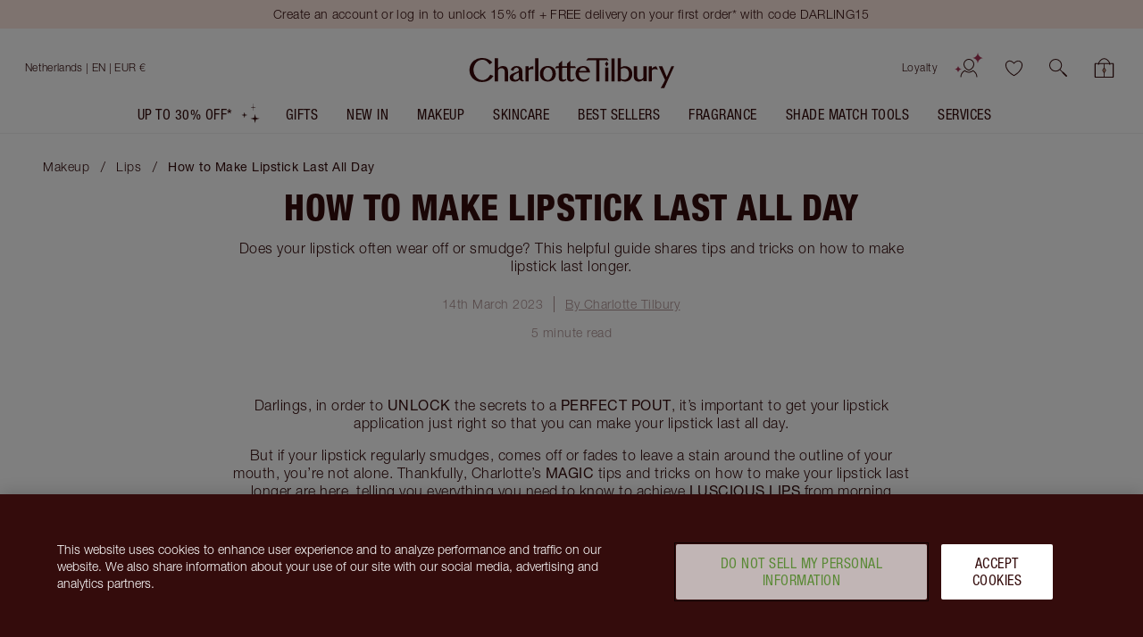

--- FILE ---
content_type: text/css
request_url: https://www.charlottetilbury.com/_next/static/css/66cf821337596141.css
body_size: 1963
content:
.BlogPost .InViewportWatcher:first-of-type .VideoWidget{margin-top:2.5rem}.BreadcrumbList{position:relative;display:-ms-flexbox;display:-webkit-box;display:flex;-ms-flex-pack:center;justify-content:center;height:2rem;z-index:100;-webkit-transition:height .3s;transition:height .3s;background:hsla(0,0%,100%,.5)}@media screen and (min-width:900px){.BreadcrumbList{padding:1.5rem 0}}.BreadcrumbList__link{display:-ms-flexbox;display:-webkit-box;display:flex;-ms-flex-align:center;align-items:center;font-size:.875rem}@media screen and (min-width:900px){.BreadcrumbList__link{padding:0 .5rem}}.BreadcrumbList__link{text-decoration:none}@media screen and (min-width:600px){.BreadcrumbList__link-icon{display:none}}@media screen and (max-width:1199px){.BreadcrumbList__items-wrapper{position:absolute;bottom:0;left:0;width:100%}}@media screen and (min-width:900px){.BreadcrumbList__items-wrapper{width:100%;margin-right:auto;margin-left:auto;max-width:22.4375rem;padding-left:0;padding-right:0}}@media screen and (min-width:900px)and (min-width:360px){.BreadcrumbList__items-wrapper{max-width:37.4375rem}}@media screen and (min-width:900px)and (min-width:600px){.BreadcrumbList__items-wrapper{max-width:56.1875rem}}@media screen and (min-width:900px)and (min-width:900px){.BreadcrumbList__items-wrapper{max-width:74.9375rem}}@media screen and (min-width:900px)and (min-width:1200px){.BreadcrumbList__items-wrapper{max-width:93.6875rem}}@media screen and (min-width:900px)and (min-width:1500px){.BreadcrumbList__items-wrapper{max-width:100rem}}.BreadcrumbList__items{display:-ms-flexbox;display:-webkit-box;display:flex;-ms-flex-align:center;align-items:center;-ms-flex-wrap:wrap;flex-wrap:wrap;list-style:none}.BreadcrumbList__items__item{position:relative;padding-right:.4375rem;margin-right:.4375rem}.BreadcrumbList__items__item:last-child{pointer-events:none}.BreadcrumbList__items__item:last-child .BreadcrumbList__items__link-text{font-weight:700}.BreadcrumbList__items__item:last-child .BreadcrumbList__items__separator:after{content:""}.BreadcrumbList__items__separator:after{content:"/";position:absolute;right:-.25rem;bottom:0}.BreadcrumbList__items{-ms-flex-direction:column;flex-direction:column;padding:0 .75rem}@media screen and (min-width:900px){.BreadcrumbList__items{padding:0 3rem}}@media screen and (max-width:899px){.BreadcrumbList__items{display:-ms-flexbox;display:-webkit-box;display:flex;-ms-flex-align:center;align-items:center;-ms-flex-wrap:wrap;flex-wrap:wrap;list-style:none}.BreadcrumbList__items__item{position:relative;padding-left:.4375rem;margin-left:.4375rem}.BreadcrumbList__items__item:last-child{pointer-events:none}.BreadcrumbList__items__item:last-child .BreadcrumbList__items__link-text{font-weight:700}.BreadcrumbList__items__item:last-child .BreadcrumbList__items__separator:after{content:""}.BreadcrumbList__items__separator:after{content:"";position:absolute;left:0;bottom:0}.BreadcrumbList__items{-ms-flex-align:stretch;align-items:stretch}}@media screen and (min-width:600px){.BreadcrumbList__items{display:-ms-flexbox;display:-webkit-box;display:flex;-ms-flex-align:center;align-items:center;-ms-flex-wrap:wrap;flex-wrap:wrap;list-style:none}.BreadcrumbList__items__item{position:relative;padding-right:.4375rem;margin-right:.4375rem}.BreadcrumbList__items__item:last-child{pointer-events:none}.BreadcrumbList__items__item:last-child .BreadcrumbList__items__link-text{font-weight:700}.BreadcrumbList__items__item:last-child .BreadcrumbList__items__separator:after{content:""}.BreadcrumbList__items__separator:after{content:"\\";position:absolute;right:-.25rem;bottom:0}.BreadcrumbList__items{position:static;-ms-flex-direction:row;flex-direction:row;-ms-flex-align:start;align-items:flex-start}}.BreadcrumbList__items__item{height:2rem;padding-bottom:.375rem;padding-top:.375rem;margin-left:0;padding-left:0}@media screen and (min-width:900px){.BreadcrumbList__items__item:first-child .BreadcrumbList__link{padding-left:0}}.BreadcrumbList__items__separator:after{bottom:.5rem;right:-.15rem;-webkit-transform:scaleX(-1);transform:scaleX(-1)}@media screen and (min-width:600px){.BreadcrumbList__items__separator:after{left:auto}}@media screen and (max-width:599px){.BreadcrumbList__items__separator:after{display:none}}.BreadcrumbList__items__link{display:block;overflow:hidden;white-space:nowrap;text-overflow:ellipsis;text-decoration:none}@media screen and (max-width:899px){.BreadcrumbList__items__link-text{display:-webkit-box;-webkit-box-orient:vertical;line-clamp:1;-webkit-line-clamp:1;overflow:hidden}}.BreadcrumbList--opened .BreadcrumbList__items__item:last-child:after{-webkit-transform:rotate(90deg) scaleX(-1);transform:rotate(90deg) scaleX(-1)}.CategorySelector{padding:1.5rem 0}.CategorySelector--spacing-top-1x{padding-top:1rem}.CategorySelector--spacing-top-2x{padding-top:2rem}.CategorySelector--spacing-top-3x{padding-top:3rem}.CategorySelector--spacing-bottom-1x{padding-bottom:1rem}.CategorySelector--spacing-bottom-2x{padding-bottom:2rem}.CategorySelector--spacing-bottom-3x{padding-bottom:3rem}.CategorySelector__container{width:100%;max-width:69rem;margin:0 auto;padding:0 calc(1.5rem + .1875rem);position:relative;display:-ms-flexbox;display:-webkit-box;display:flex;-ms-flex-wrap:wrap;flex-wrap:wrap;-ms-flex-align:center;align-items:center;-ms-flex-pack:center;justify-content:center}.CategorySelector__heading{font-family:Helvetica Neue Heavy Condensed,Helvetica Neue Condensed,Helvetica,Arial,sans-serif;font-weight:700;letter-spacing:.03125rem;text-transform:uppercase;line-height:1.25;width:100%;margin-top:0;margin-bottom:1rem;text-align:center}@media screen and (min-width:900px){.CategorySelector__heading{margin-bottom:1.5rem}}.CategorySelector__nav{width:100%;display:none;text-align:center}@media screen and (min-width:900px){.CategorySelector__nav{display:block}}.CategorySelector__list{margin:0;padding:0;width:100%}.CategorySelector__item{font-family:Helvetica Neue LT Condensed,Avenir Next Condensed Medium,Helvetica,Arial,sans-serif;font-weight:400;font-style:normal;letter-spacing:.03125rem;text-transform:uppercase;font-size:1rem;line-height:1;display:inline-block;margin:0 2rem 1rem 0;padding:0 2rem 0 0;position:relative}.CategorySelector__item:after{content:"";position:absolute;width:.0625rem;height:.5rem;background-color:#d6cece;top:50%;-webkit-transform:translateY(-50%);transform:translateY(-50%);right:0}.CategorySelector__item:last-of-type{margin-right:0;padding-right:0}.CategorySelector__item:last-of-type:after{display:none}.CategorySelector__link{color:#340c0c;text-decoration:none;display:block;padding-top:.25rem;padding-bottom:.25rem;border-bottom:1px solid transparent;-webkit-transition:border-bottom-color .4s;transition:border-bottom-color .4s}.CategorySelector__link:focus,.CategorySelector__link:hover{text-decoration:none;border-bottom-color:#340c0c}.CategorySelector__select{width:100%}@media screen and (min-width:600px){.CategorySelector__select{width:50%}}@media screen and (min-width:900px){.CategorySelector__select{display:none}}.PostHeader{padding:2.5rem 0 0;width:100%}@media screen and (min-width:900px){.PostHeader{padding-top:1rem}}.PostHeader__container{max-width:69rem;margin:0 auto;padding:0;position:relative}.PostHeader__container,.PostHeader__content{width:100%;display:-ms-flexbox;display:-webkit-box;display:flex;-ms-flex-align:center;align-items:center;-ms-flex-pack:center;justify-content:center}.PostHeader__content{text-align:center;-ms-flex-wrap:wrap;flex-wrap:wrap}.PostHeader__heading{font-family:Helvetica Neue Heavy Condensed,Helvetica Neue Condensed,Helvetica,Arial,sans-serif;font-weight:700;letter-spacing:.03125rem;margin:auto 0 1rem;text-transform:uppercase;line-height:1;width:100%;font-size:2rem;max-width:90%}@media screen and (min-width:600px){.PostHeader__heading{font-size:2.5rem;max-width:85%}}@media screen and (min-width:900px){.PostHeader__heading{max-width:70%}}@media screen and (min-width:1200px){.PostHeader__heading{max-width:80%}}.PostHeader__description{width:100%;margin-top:0;margin-bottom:1.5rem;line-height:1.25;max-width:85%}@media screen and (min-width:600px){.PostHeader__description{max-width:80%}}@media screen and (min-width:900px){.PostHeader__description{max-width:65%}}@media screen and (min-width:1200px){.PostHeader__description{max-width:70%}}.PostMetaData_container__chalH{width:100%}.PostMetaData_list__yhVK6{font-size:.875rem;display:-ms-flexbox;display:-webkit-box;display:flex;-ms-flex-pack:center;justify-content:center}.PostMetaData_item__uH547{color:#ae9393;border-right:1px solid #ae9393;padding:0 .75rem 0 0;margin:0 .75rem 0 0}.PostMetaData_item__uH547:empty{display:none}.PostMetaData_item__uH547:last-of-type{border-right:none}.PostMetaData_link__DQvej{text-transform:capitalize;font-family:Helvetica Neue LT Std,Avenir light,Helvetica,Arial,sans-serif;font-weight:400;font-style:normal;letter-spacing:.03125rem;font-size:.875rem;line-height:1.125rem}.PostReadingTime_time__2fmZv{color:#ae9393;font-size:.875rem;padding-bottom:0}.SocialShare_container__BMHHQ{margin:2rem auto 3rem;text-align:center}.SocialShare_heading___dCx_{margin-bottom:1rem}.SocialShare_content__FCnIY .SocialShare_icons__8DDBZ .icon-action{display:inline-block;margin-right:1rem;border-radius:100%}.SocialShare_content__FCnIY .SocialShare_icons__8DDBZ .icon-action__icon{margin-right:0}.SocialShare_content__FCnIY .SocialShare_icons__8DDBZ .Icon{width:1.875rem;height:1.875rem;margin:.5rem;pointer-events:none}.FacebookShare_container__RLDH1{background-color:#1877f2}.XShare_container__y56Ec{background-color:#000}.PinterestSave_container__2QiFh{background-color:#c8232c}.LinkedInShare_container__wSLzJ{background-color:#0077b5}.AuthorBio_container__3OW6c{margin:1rem auto 2rem}.AuthorBio_content__rvDUv{max-width:90rem;margin:0 auto}@media screen and (min-width:360px)and (max-width:599px){.AuthorBio_content__rvDUv{margin:0 2rem}}.AuthorBio_name__M_jUK{font-family:Helvetica Neue LT Condensed,Avenir Next Condensed Medium,Helvetica,Arial,sans-serif;font-weight:700;font-style:normal;letter-spacing:.03125rem;margin-bottom:.5rem}@media screen and (min-width:360px){.AuthorBio_name__M_jUK{margin-top:1.5rem}}.AuthorBio_role__eNGo2{color:#ae9393;padding-bottom:.5rem}.AuthorBio_description__FfMrE{line-height:1.5}.RelatedContentCarousel_container__JGAc3{max-width:90rem;margin:0 auto;padding:0 1rem 2rem}@media screen and (min-width:360px)and (max-width:599px){.RelatedContentCarousel_container__JGAc3{margin:0 2rem}}.RelatedContentCarousel_title__PZEwL{font-family:Helvetica Neue LT Condensed,Avenir Next Condensed Medium,Helvetica,Arial,sans-serif;font-weight:400;font-style:normal;letter-spacing:.03125rem;font-weight:700;font-size:1.5rem;line-height:1;padding-bottom:2rem;display:-ms-flexbox;display:-webkit-box;display:flex}@media screen and (min-width:360px){.RelatedContentCarousel_posts__VVeT3 .RelatedContentCarousel_rails__zhuCB .Rails__item{margin:0 .5rem}}.RelatedContentCarousel_posts__VVeT3 .RelatedContentCarousel_rails__zhuCB .Rails__item:first-of-type{margin-left:0}.RelatedContentItem_container__v3qZC{width:18.125rem}@media screen and (min-width:900px){.RelatedContentItem_container__v3qZC{width:23.4375rem}}.RelatedContentItem_link___5bEA,.RelatedContentItem_link___5bEA:hover{text-decoration:none}.RelatedContentItem_image__XMUU8{width:100%}.RelatedContentItem_text__rTSgK{padding:0 1.5rem}.RelatedContentItem_title__ZH98S{font-family:Helvetica Neue LT Condensed,Avenir Next Condensed Medium,Helvetica,Arial,sans-serif;font-weight:700;font-style:normal;letter-spacing:.03125rem;font-size:1rem;min-height:3.125rem;padding:.5rem 0}.RelatedContentItem_description__hu2dN{font-family:Helvetica Neue LT Std,Avenir light,Helvetica,Arial,sans-serif;font-weight:300;font-style:normal;letter-spacing:.03125rem;font-size:.875rem;margin:0}

--- FILE ---
content_type: image/svg+xml
request_url: https://www.charlottetilbury.com/_next/static/media/CT-logo.138a7421.svg
body_size: 1236
content:
<svg xmlns="http://www.w3.org/2000/svg" aria-labelledby="title" role="image" viewBox="0 0 567 84">
  <title>Charlotte Tilbury</title>
  <path fill="#3a080a" fill-rule="evenodd" d="M136.7 40.1a33 33 0 0 1-4.7 2.2l-1.8.8a19.8 19.8 0 0 0-8 6.2 8.2 8.2 0 0 0-.6 7.5 6.3 6.3 0 0 0 6 3.6c4.6 0 8.1-2.4 9.3-5.8l-.2-5v-9.4ZM126 65.5a21 21 0 0 1-2.3-.2c-4.1-.4-7.6-1.2-9.7-3.8a12.6 12.6 0 0 1-2.4-10.3c1-5.5 5.8-7.3 9.9-9 2-1 4.4-1.8 6.2-2.5l2.3-.8a19.1 19.1 0 0 0 5.3-2.6c.9-.8 1.3-2.9 1.1-4.2-.2-1.7-1.7-5.4-5.6-5.4-6.8 0-8.4 5.7-9.3 9l-7.5-3a17.7 17.7 0 0 1 16.5-10.3 18.5 18.5 0 0 1 7.2 1.4c6 2.6 8.7 6.6 8.4 13.7v15.3c0 2.2 0 7.2 1.7 8.4 1 .6 2.2.6 3.1 0v1.4a4 4 0 0 1-3.7 2.2 9.3 9.3 0 0 1-4-1 10.7 10.7 0 0 1-4.6-4 16 16 0 0 1-12.6 5.7Zm343.9 0c-9.8 0-15.2-4.6-15.2-14.8V23h9.2v27.4c0 7.3 4.4 9.2 7.7 9.2 4 0 7.7-1.5 9.4-5.4V23h9.2v41.5H481v-4.7c-3 3-6.7 5.5-11.2 5.5m-315-.8V23.1h9V29c3.5-3.7 7.5-6.2 13.1-6.1v8.7a13.4 13.4 0 0 0-4-.7c-4 0-7.2.4-9 3.5v30.2h-9.1Zm-57.2 0V40.8c0-6-.9-8.2-2.2-9.6-1.3-1.4-3.2-3-5.7-3-5 0-8.7 1.4-10.5 5.8v30.6h-9.1V.9h9.1v27.3c3-3.1 7.1-5.8 11.9-5.8s8.8.5 11.4 3.1c3 3 4.2 7.2 4.2 14.5v24.6h-9.1Zm84 0h9.2V.9h-9.1zm35.3-38c-8.4 0-12.7 9.2-12.7 17.2S208.5 61 216.9 61c4.8 0 7.7-3.7 9.4-6a19.8 19.8 0 0 0 3.3-11.3c0-8-4.4-17.1-12.7-17.1Zm0 38.8c-13.2 0-22-8-22-21.6 0-13.5 8.8-21.5 22-21.5s22 8 22 21.5c0 13.3-9 21.6-22 21.6Zm63.8 0c-6.8 0-10.8-3-10.8-9.8V27.4h-8c-1.6 0-3.4 0-5.5.2v27.1c0 4 1.2 5.4 3.7 5.4a12.5 12.5 0 0 0 6.8-1.9l1.4 1.8c-3 3.6-6 5.3-10.2 5.3-6.8 0-10.8-3-10.8-9.7V27.9l-7.9.4-3 .3 4-5.5h6.9v-7.5l9.1-8.2v15.7H270v-7.5l9-8.2V23h13l3 5-2.4-.1c-2-.2-6.4-.4-13.5-.4v27.2c0 3.9 1.2 5.2 3.7 5.3a12.5 12.5 0 0 0 6.9-1.8L291 60c-2.9 3.6-6 5.4-10.2 5.4M324 35.7c-1.3-7.4-6.2-9.2-9-9.2-6 0-9.3 3.8-11 9.2h20Zm-9 29.7c-12.9 0-21.5-8.3-21.5-22.2 0-12.7 9-20.9 21.4-20.9 10.2 0 17.7 6 18.5 16.2l.2 1.6h-30.7l-.1 3c0 9.7 5.3 16.7 14 16.7 7.3 0 11-2.8 13.4-5.1l1.8 1.6a19 19 0 0 1-17 9Zm77.6-.8h9V1h-9zm26.4-6.8a19 19 0 0 0 8.8 2.2c8.3 0 13.3-6.6 13.3-16.1s-5-16-13.2-16a16.9 16.9 0 0 0-9 2.5v27.5Zm10.8 7.6a19.6 19.6 0 0 1-10.8-3.7v2.9h-9.1V.9h9v25.3c3.2-2 7-3.7 10.7-3.7 12.2 0 20.8 8.2 20.8 21.4 0 13.4-8.2 21.5-20.6 21.5Zm65.9-42.2 9-.2v6c3-3.3 7.2-6 12.2-6l4.7 10.2s-4.3-2.3-7.9-2.3c-3.9 0-7.3.4-8.9 3.6v30l-9.1.3V23.3ZM375.4 64.6h8.6V26.8h-8.6zm-.4-48.2 4.7-7.2 4.7 7.2-4.7 7.2zm-24.4 48.2V5.9c-4.9 0-12.4.2-23.4.6l-4.4.2 5-5.8h52.8l.6.4 3.9 5.5-4-.3c-2.4-.1-11-.6-21.2-.6h-.2v58.7h-9.1ZM529 83.4l1.3-2.2c1-1.5 6.5-11.2 10.8-20.2l-17.5-38h10l12.1 29.7 13-29.7h7.5l-1.2 2.8-26 57.6h-10Zm-494-17A34.5 34.5 0 0 1 8.8 56.1a33.7 33.7 0 0 1 3.6-48.9 35.2 35.2 0 0 1 23-7.2C46 0 56 3.6 63.1 12.2l-7.4 5.6c-3.9-5.6-8.8-10.5-13.9-12a23 23 0 0 0-6.5-1A24 24 0 0 0 24 8c-6.7 3.8-11.1 11.9-12.6 20.3a30.6 30.6 0 0 0 6.9 24.5c4.4 5 10.5 8.5 17.4 8.5a23.1 23.1 0 0 0 4.3-.4c7.1-1.3 13.4-7.2 17.5-14.6l8.9 3.4a36.5 36.5 0 0 1-31.2 16.8"/>
</svg>


--- FILE ---
content_type: text/javascript
request_url: https://www.charlottetilbury.com/_next/static/chunks/7331-93aeb6505b396f1e.js
body_size: 2653
content:
(self.webpackChunk_N_E=self.webpackChunk_N_E||[]).push([[7331],{35220:function(e,t,n){var r=n(59741),a=n(82917);e.exports=function(e,t,n){var c=!0,i=!0;if("function"!=typeof e)throw TypeError("Expected a function");return a(n)&&(c="leading"in n?!!n.leading:c,i="trailing"in n?!!n.trailing:i),r(e,t,{leading:c,maxWait:t,trailing:i})}},39568:function(e,t,n){"use strict";n.d(t,{u:function(){return a},Z:function(){return U}});var r,a,c=n(57857),i=n(81204),s=n(50749),o=n(39190),u=n(21045),l=n(26128),d=n(33342),m=n(41287),h=n(78476),b=n(18088),f=n(53704),p=n(20386),_=n.n(p),g=n(87724),v=n(35220),B=n.n(v),x=n(8491),N=n.n(x),y=n(21902),j=n(30426),P=n(70861),C=n(91405),k=n(20002),Z=n(53435),L=n(61109),w=n(6200),E=n(31483),R=n(66806),T=n(1706),z=function(e,t){var n=e.map(function(n,r){var a=n.label,c=n.href,i=r!==e.length-1||t;return(0,l._)({"@type":C.W.ListItem,position:r+1,name:a},i&&c&&{item:c})});return{"@context":P.zj,"@type":C.W.Breadcrumb,itemListElement:n}},J="products";n(46108),(r=a||(a={})).ComplexionEdit="complexionEdit",r.AccountBeautyProfile="accountBeautyProfile",r.Blog="secrets";var O="BreadcrumbList",U=function(e){(0,u._)(n,e);var t=(0,h._)(n);function n(e){(0,s._)(this,n),(a=t.call(this,e)).state={isBreadcrumbOpen:!1,isPreviousPageBreadcrumb:!1,breadcrumbTrail:a.props.breadcrumbs},a.renderBreadcrumbItem=function(e,t){var n,r=a.props,c=r.storeCode,i=r.canRenderLastBreadcrumbAsLink,s=a.state,u=s.isPreviousPageBreadcrumb,m=s.breadcrumbTrail,h=t!==m.length-1,b=i||h,p=u&&((null==m?void 0:m.length)===1||h),g=_()("".concat(O,"__items__item"),(n={},(0,o._)(n,"".concat(O,"__items__item--previous-page-breadcrumb"),p),(0,o._)(n,"".concat(O,"__items__item--last"),!h),n)),v={title:e.label,className:"".concat(O,"__link"),"data-test":"breadcrumb-list-item-link"};if(b){var B=e.href,x=e.categoryName,N=void 0===x?J:x;v.href="/"===B&&u||N!==J?e.href:(0,T.JU)(c,J,{slug:e.href})}return(0,f.jsxs)("li",{className:g,role:b?void 0:"text",children:[(0,f.jsxs)(b?"a":"span",(0,d._)((0,l._)({},v),{children:[(0,f.jsx)(w.ZP,{iconName:"caret",rotate:270,className:"".concat(O,"__link-icon"),hasExternalLabel:!0}),(0,f.jsx)("span",{className:"".concat(O,"__items__link-text"),children:(0,L.LF)(e.label)})]})),(0,f.jsx)("span",{"aria-hidden":!0,children:(0,f.jsx)("span",{className:"".concat(O,"__items__separator")})})]},t)},a.onBreadcrumbClicked=function(e){var t=!a.state.isBreadcrumbOpen;a.setState({isBreadcrumbOpen:t})},a.setBreadcrumbContainerRef=function(e){e&&(a.breadcrumbContainerRef=e)},a.refreshBreadcrumb=function(){a.forceUpdate()};var r,a,u=(0,c._)(a);return a.getPreviousPageBreadcrumbs=(r=(0,i._)(function(e){var t,n,r,a,c;return(0,b.Jh)(this,function(i){switch(i.label){case 0:return t=u.props.breadcrumbs,[4,(0,Z.dj)(g.Z.get(E.zR)).then(function(e){return e}).catch(function(e){R.ZP.debug("Unable to parse cookie (".concat(E.zR,")"),{e:e})})];case 1:return(n=i.sent())&&(r=n.key,e&&e.includes(r)&&(c=(a=t&&(0,m._)(t).pop())?[n,a]:[n],u.setState({isPreviousPageBreadcrumb:!0,breadcrumbTrail:c},function(){g.Z.remove(E.zR)}))),[2]}})}),function(e){return r.apply(this,arguments)}),a.refreshBreadcrumb=B()(a.refreshBreadcrumb,1e3/15),a}var r=n.prototype;return r.render=function(){var e,t=this.props,n=t.t,r=t.storeCode,a=t.className,c=t.listClassName,i=t.canRenderLastBreadcrumbAsLink,s=t.minBreadcrumbLength,u=this.state,d=u.breadcrumbTrail,m=u.isPreviousPageBreadcrumb,h=_()(O,a,(e={},(0,o._)(e,"".concat(O,"--opened"),this.state.isBreadcrumbOpen),(0,o._)(e,"".concat(O,"--previous-page-mode"),this.state.isPreviousPageBreadcrumb),e));if(!d||d.length<(void 0===s?2:s))return null;var b=z(d.map(function(e){var t=e.label,n=e.href,a=e.categoryName,c=void 0===a?J:a,i="/"===n&&m||c===J;return(0,l._)({label:t},n&&{href:i?"".concat(P.o6).concat((0,T.JU)(r,J,{slug:n})):"".concat(P.o6).concat(c?(0,T.JU)(r,c,{slug:n}):"/".concat(n))})}),i);return(0,f.jsxs)("div",{className:h,onClick:this.onBreadcrumbClicked,style:this.breadcrumbStyles(),"data-testid":"breadcrumb-list",children:[(0,f.jsx)(N(),{id:(0,j.fq)(C.W.Breadcrumb,O),type:k.y6.LdJson,dangerouslySetInnerHTML:{__html:JSON.stringify(b)}}),(0,f.jsx)("nav",{"aria-label":n("common:page.header.breadcrumbs"),className:"".concat(O,"__items-wrapper"),ref:this.setBreadcrumbContainerRef,children:(0,f.jsx)("ul",{className:_()("".concat(O,"__items"),c),children:d.map(this.renderBreadcrumbItem)})})]})},r.componentDidMount=function(){var e=this.props.allowedPreviousPageBreadcrumbs;window.addEventListener("resize",this.refreshBreadcrumb),this.getPreviousPageBreadcrumbs(e)},r.componentWillUnmount=function(){window.removeEventListener("resize",this.refreshBreadcrumb)},r.breadcrumbStyles=function(){var e={};return this.state.isBreadcrumbOpen&&(e.height=this.breadcrumbContainerRef.getBoundingClientRect().height),e},n}(y.Component)},27199:function(e,t,n){"use strict";var r=n(8549),a=n(32691),c=n(39568);t.Z=(0,r.Z)((0,a.Zh)()(c.Z))},91439:function(e,t,n){"use strict";n.d(t,{Z:function(){return B}});var r=n(32691),a=n(39190),c=n(26128),i=n(33342),s=n(41287),o=n(53704),u=n(20386),l=n.n(u),d=n(46653),m=n.n(d);n(21902);var h=n(89171),b=n(50657),f=n(19887),p=n(23118),_=n(39683),g=n(55447);n(34224);var v="CategorySelector",B=(0,r.Zh)()(function(e){var t,n,r=e.className,u=e.categories,d=e.pageTitle,B=e.spacingTop,x=e.spacingBottom,N=e.t,y=(0,_.Z)(),j=(0,p.Z)()&&window.location.pathname,P=!!j&&[{name:d,slug:j.substring(j.lastIndexOf("/")+1,j.length)}];return(0,o.jsx)("article",{className:l()(v,r,(n={},(0,a._)(n,"".concat(v,"--spacing-top-").concat(B,"x"),!!B),(0,a._)(n,"".concat(v,"--spacing-bottom-").concat(x,"x"),!!x),n)),"data-testid":v,children:(0,o.jsxs)("div",{className:"".concat(v,"__container"),children:[(0,o.jsx)(h.ZP,{level:2,className:"".concat(v,"__heading"),children:N("components:blog-category-selector.heading")}),(0,o.jsx)("nav",{className:"".concat(v,"__nav"),children:(0,o.jsx)("ul",{className:"".concat(v,"__list"),children:null==u?void 0:u.map(function(e,t){var n=e.slug,r=e.name;return(0,o.jsx)("li",{className:"".concat(v,"__item"),children:(0,o.jsx)(b.Z,{href:(0,g.V)(y,n),eventAction:"Blog Category",eventLabel:"".concat(d," - ").concat(r),className:"".concat(v,"__link"),children:r})},"".concat(n,"-").concat(t))})})}),P&&u&&(0,o.jsx)(f.Z,{className:"".concat(v,"__select"),id:d,name:d,onChange:function(e){var t=e.currentTarget.value;m().push((0,g.V)(y,t))},options:(t=(0,s._)(P).concat((0,s._)(u)))&&t.reduce(function(e,t){return(0,i._)((0,c._)({},e),(0,a._)({},t.slug,t.name))},{}),defaultValue:d})]})})})},55447:function(e,t,n){"use strict";n.d(t,{V:function(){return a}});var r=n(1706),a=function(e,t){return t?(0,r.JU)(e,"blogCategory",{slug:t}):(0,r.JU)(e,"blog")}},87903:function(e,t,n){"use strict";n.d(t,{X:function(){return s},q:function(){return o}});var r=n(26128),a=n(33342),c=n(70861),i=n(91405),s=function(e,t,n,s,o){return(0,a._)((0,r._)({"@context":c.zj,"@type":i.W.NewsArticle,headline:e,publishedDate:t},(null==o?void 0:o.length)&&{image:[o]},n&&{dateModified:n}),{author:[(0,a._)((0,r._)({"@type":s?i.W.Person:i.W.Organization,name:s||c.XF},(null==s?void 0:s.role)&&{jobTitle:s.role}),{url:c.o6})]})},o="components:blog.homepage-heading"},3816:function(e,t,n){"use strict";n.d(t,{x:function(){return r}});var r="category"},46108:function(){},34224:function(){}}]);

--- FILE ---
content_type: text/javascript
request_url: https://www.charlottetilbury.com/_next/static/chunks/main-cde7da04f4a7f0ae.js
body_size: 52647
content:
(self.webpackChunk_N_E=self.webpackChunk_N_E||[]).push([[179],{19978:function(e,t){"use strict";function r(){return""}Object.defineProperty(t,"__esModule",{value:!0}),Object.defineProperty(t,"getDeploymentIdQueryOrEmptyString",{enumerable:!0,get:function(){return r}})},21841:function(){"trimStart"in String.prototype||(String.prototype.trimStart=String.prototype.trimLeft),"trimEnd"in String.prototype||(String.prototype.trimEnd=String.prototype.trimRight),"description"in Symbol.prototype||Object.defineProperty(Symbol.prototype,"description",{configurable:!0,get:function(){var e=/\((.*)\)/.exec(this.toString());return e?e[1]:void 0}}),Array.prototype.flat||(Array.prototype.flat=function(e,t){return t=this.concat.apply([],this),e>1&&t.some(Array.isArray)?t.flat(e-1):t},Array.prototype.flatMap=function(e,t){return this.map(e,t).flat()}),Promise.prototype.finally||(Promise.prototype.finally=function(e){if("function"!=typeof e)return this.then(e,e);var t=this.constructor||Promise;return this.then(function(r){return t.resolve(e()).then(function(){return r})},function(r){return t.resolve(e()).then(function(){throw r})})}),Object.fromEntries||(Object.fromEntries=function(e){return Array.from(e).reduce(function(e,t){return e[t[0]]=t[1],e},{})}),Array.prototype.at||(Array.prototype.at=function(e){var t=Math.trunc(e)||0;if(t<0&&(t+=this.length),!(t<0||t>=this.length))return this[t]}),Object.hasOwn||(Object.hasOwn=function(e,t){if(null==e)throw TypeError("Cannot convert undefined or null to object");return Object.prototype.hasOwnProperty.call(Object(e),t)}),"canParse"in URL||(URL.canParse=function(e,t){try{return new URL(e,t),!0}catch(e){return!1}})},24979:function(e,t,r){r(98793),r(80834)},5343:function(e,t,r){"use strict";Object.defineProperty(t,"__esModule",{value:!0}),Object.defineProperty(t,"addBasePath",{enumerable:!0,get:function(){return a}});var n=r(77795),o=r(57480);function a(e,t){return(0,o.normalizePathTrailingSlash)((0,n.addPathPrefix)(e,""))}("function"==typeof t.default||"object"==typeof t.default&&null!==t.default)&&void 0===t.default.__esModule&&(Object.defineProperty(t.default,"__esModule",{value:!0}),Object.assign(t.default,t),e.exports=t.default)},77059:function(e,t,r){"use strict";Object.defineProperty(t,"__esModule",{value:!0}),r(41287),Object.defineProperty(t,"__esModule",{value:!0}),Object.defineProperty(t,"addLocale",{enumerable:!0,get:function(){return n}}),r(57480);var n=function(e){for(var t=arguments.length,r=Array(t>1?t-1:0),n=1;n<t;n++)r[n-1]=arguments[n];return e};("function"==typeof t.default||"object"==typeof t.default&&null!==t.default)&&void 0===t.default.__esModule&&(Object.defineProperty(t.default,"__esModule",{value:!0}),Object.assign(t.default,t),e.exports=t.default)},36729:function(e,t,r){"use strict";Object.defineProperty(t,"__esModule",{value:!0}),Object.defineProperty(t,"getSocketUrl",{enumerable:!0,get:function(){return o}});var n=r(32341);function o(e){var t=(0,n.normalizedAssetPrefix)(e),r=function(e){var t=window.location.protocol;try{t=new URL(e).protocol}catch(e){}return"http:"===t?"ws:":"wss:"}(e||"");if(URL.canParse(t))return t.replace(/^http/,"ws");var o=window.location,a=o.hostname,i=o.port;return r+"//"+a+(i?":"+i:"")+t}("function"==typeof t.default||"object"==typeof t.default&&null!==t.default)&&void 0===t.default.__esModule&&(Object.defineProperty(t.default,"__esModule",{value:!0}),Object.assign(t.default,t),e.exports=t.default)},17947:function(e,t,r){"use strict";Object.defineProperty(t,"__esModule",{value:!0}),function(e,t){for(var r in t)Object.defineProperty(e,r,{enumerable:!0,get:t[r]})}(t,{addMessageListener:function(){return i},connectHMR:function(){return c},sendMessage:function(){return u}});var n,o=r(36729),a=[];function i(e){a.push(e)}function u(e){if(n&&n.readyState===n.OPEN)return n.send(e)}var s=0;function c(e){!function t(){function r(){if(n.onerror=null,n.onclose=null,n.close(),++s>25){window.location.reload();return}clearTimeout(i),i=setTimeout(t,s>5?5e3:1e3)}n&&n.close();var i,u=(0,o.getSocketUrl)(e.assetPrefix);(n=new window.WebSocket(""+u+e.path)).onopen=function(){s=0,window.console.log("[HMR] connected")},n.onerror=r,n.onclose=r,n.onmessage=function(e){var t=JSON.parse(e.data),r=!0,n=!1,o=void 0;try{for(var i,u=a[Symbol.iterator]();!(r=(i=u.next()).done);r=!0)(0,i.value)(t)}catch(e){n=!0,o=e}finally{try{r||null==u.return||u.return()}finally{if(n)throw o}}}}()}("function"==typeof t.default||"object"==typeof t.default&&null!==t.default)&&void 0===t.default.__esModule&&(Object.defineProperty(t.default,"__esModule",{value:!0}),Object.assign(t.default,t),e.exports=t.default)},33929:function(e,t,r){"use strict";Object.defineProperty(t,"__esModule",{value:!0}),r(41287),Object.defineProperty(t,"__esModule",{value:!0}),Object.defineProperty(t,"detectDomainLocale",{enumerable:!0,get:function(){return n}});var n=function(){for(var e=arguments.length,t=Array(e),r=0;r<e;r++)t[r]=arguments[r]};("function"==typeof t.default||"object"==typeof t.default&&null!==t.default)&&void 0===t.default.__esModule&&(Object.defineProperty(t.default,"__esModule",{value:!0}),Object.assign(t.default,t),e.exports=t.default)},19526:function(e,t,r){"use strict";Object.defineProperty(t,"__esModule",{value:!0}),Object.defineProperty(t,"hasBasePath",{enumerable:!0,get:function(){return o}});var n=r(26699);function o(e){return(0,n.pathHasPrefix)(e,"")}("function"==typeof t.default||"object"==typeof t.default&&null!==t.default)&&void 0===t.default.__esModule&&(Object.defineProperty(t.default,"__esModule",{value:!0}),Object.assign(t.default,t),e.exports=t.default)},50469:function(e,t){"use strict";Object.defineProperty(t,"__esModule",{value:!0}),function(e,t){for(var r in t)Object.defineProperty(e,r,{enumerable:!0,get:t[r]})}(t,{DOMAttributeNames:function(){return n},default:function(){return i},isEqualNode:function(){return a}});var r,n={acceptCharset:"accept-charset",className:"class",htmlFor:"for",httpEquiv:"http-equiv",noModule:"noModule"};function o(e){var t=e.type,r=e.props,o=document.createElement(t);for(var a in r)if(r.hasOwnProperty(a)&&"children"!==a&&"dangerouslySetInnerHTML"!==a&&void 0!==r[a]){var i=n[a]||a.toLowerCase();"script"===t&&("async"===i||"defer"===i||"noModule"===i)?o[i]=!!r[a]:o.setAttribute(i,r[a])}var u=r.children,s=r.dangerouslySetInnerHTML;return s?o.innerHTML=s.__html||"":u&&(o.textContent="string"==typeof u?u:Array.isArray(u)?u.join(""):""),o}function a(e,t){if(e instanceof HTMLElement&&t instanceof HTMLElement){var r=t.getAttribute("nonce");if(r&&!e.getAttribute("nonce")){var n=t.cloneNode(!0);return n.setAttribute("nonce",""),n.nonce=r,r===e.nonce&&e.isEqualNode(n)}}return e.isEqualNode(t)}function i(){return{mountedInstances:new Set,updateHead:function(e){var t={};e.forEach(function(e){if("link"===e.type&&e.props["data-optimized-fonts"]){if(document.querySelector('style[data-href="'+e.props["data-href"]+'"]'))return;e.props.href=e.props["data-href"],e.props["data-href"]=void 0}var r=t[e.type]||[];r.push(e),t[e.type]=r});var n=t.title?t.title[0]:null,o="";if(n){var a=n.props.children;o="string"==typeof a?a:Array.isArray(a)?a.join(""):""}o!==document.title&&(document.title=o),["meta","base","link","style","script"].forEach(function(e){r(e,t[e]||[])})}}}r=function(e,t){for(var r,n=document.getElementsByTagName("head")[0],i=n.querySelector("meta[name=next-head-count]"),u=Number(i.content),s=[],c=0,f=i.previousElementSibling;c<u;c++,f=(null==f?void 0:f.previousElementSibling)||null)(null==f?void 0:null==(r=f.tagName)?void 0:r.toLowerCase())===e&&s.push(f);var l=t.map(o).filter(function(e){for(var t=0,r=s.length;t<r;t++)if(a(s[t],e))return s.splice(t,1),!1;return!0});s.forEach(function(e){var t;return null==(t=e.parentNode)?void 0:t.removeChild(e)}),l.forEach(function(e){return n.insertBefore(e,i)}),i.content=(u-s.length+l.length).toString()},("function"==typeof t.default||"object"==typeof t.default&&null!==t.default)&&void 0===t.default.__esModule&&(Object.defineProperty(t.default,"__esModule",{value:!0}),Object.assign(t.default,t),e.exports=t.default)},81406:function(e,t,r){"use strict";Object.defineProperty(t,"__esModule",{value:!0});var n,o,a,i,u,s,c,f,l,d,p,h=r(81204),v=r(50749),m=r(98386),y=r(21045),_=r(45725),g=r(26128),b=r(33342),P=r(45530),E=r(78476),S=r(17390);Object.defineProperty(t,"__esModule",{value:!0}),function(e,t){for(var r in t)Object.defineProperty(e,r,{enumerable:!0,get:t[r]})}(t,{emitter:function(){return Z},hydrate:function(){return eE},initialize:function(){return eo},router:function(){return n},version:function(){return J}});var O=r(35721),w=r(53704);r(21841);var R=O._(r(21902)),x=O._(r(89195)),j=r(41713),T=O._(r(71844)),A=r(19711),I=r(64242),M=r(61012),C=r(86105),N=r(83181),L=r(50153),k=r(79150),D=O._(r(50469)),F=O._(r(77189)),U=O._(r(3243)),B=r(91711),H=r(56593),W=r(16853),q=r(78426),G=r(43568),z=r(19526),X=r(43092),V=r(59227),Y=r(5739),K=O._(r(86095)),$=O._(r(39794)),Q=O._(r(10554)),J="14.2.35",Z=(0,T.default)(),ee=function(e){return[].slice.call(e)},et=void 0,er=!1,en=function(e){y._(r,e);var t=E._(r);function r(){return v._(this,r),t.apply(this,arguments)}return m._(r,[{key:"componentDidCatch",value:function(e,t){this.props.fn(e,t)}},{key:"componentDidMount",value:function(){this.scrollToHash(),n.isSsr&&(o.isFallback||o.nextExport&&((0,M.isDynamicRoute)(n.pathname)||location.search||er)||o.props&&o.props.__N_SSG&&(location.search||er))&&n.replace(n.pathname+"?"+String((0,C.assign)((0,C.urlQueryToSearchParams)(n.query),new URLSearchParams(location.search))),a,{_h:1,shallow:!o.isFallback&&!er}).catch(function(e){if(!e.cancelled)throw e})}},{key:"componentDidUpdate",value:function(){this.scrollToHash()}},{key:"scrollToHash",value:function(){var e=location.hash;if(e=e&&e.substring(1)){var t=document.getElementById(e);t&&setTimeout(function(){return t.scrollIntoView()},0)}}},{key:"render",value:function(){return this.props.children}}]),r}(R.default.Component);function eo(e){return ea.apply(this,arguments)}function ea(){return(ea=h._(function(e){var t,c;return S._(this,function(f){return void 0===e&&(e={}),$.default.onSpanEnd(Q.default),o=JSON.parse(document.getElementById("__NEXT_DATA__").textContent),window.__NEXT_DATA__=o,et=o.defaultLocale,t=o.assetPrefix||"",self.__next_set_public_path__(""+t+"/_next/"),(0,N.setConfig)({serverRuntimeConfig:{},publicRuntimeConfig:o.runtimeConfig||{}}),a=(0,L.getURL)(),(0,z.hasBasePath)(a)&&(a=(0,G.removeBasePath)(a)),o.scriptLoader&&(0,r(62471).initScriptLoader)(o.scriptLoader),i=new F.default(o.buildId,t),c=function(e){var t=P._(e,2),r=t[0],n=t[1];return i.routeLoader.onEntrypoint(r,n)},window.__NEXT_P&&window.__NEXT_P.map(function(e){return setTimeout(function(){return c(e)},0)}),window.__NEXT_P=[],window.__NEXT_P.push=c,(s=(0,D.default)()).getIsSsr=function(){return n.isSsr},u=document.getElementById("__next"),[2,{assetPrefix:t}]})})).apply(this,arguments)}function ei(e,t){return(0,w.jsx)(e,g._({},t))}function eu(e){var t,r=e.children,o=R.default.useMemo(function(){return(0,V.adaptForAppRouterInstance)(n)},[]);return(0,w.jsx)(en,{fn:function(e){return ec({App:l,err:e}).catch(function(e){return console.error("Error rendering page: ",e)})},children:(0,w.jsx)(X.AppRouterContext.Provider,{value:o,children:(0,w.jsx)(Y.SearchParamsContext.Provider,{value:(0,V.adaptForSearchParams)(n),children:(0,w.jsx)(V.PathnameContextProviderAdapter,{router:n,isAutoExport:null!=(t=self.__NEXT_DATA__.autoExport)&&t,children:(0,w.jsx)(Y.PathParamsContext.Provider,{value:(0,V.adaptForPathParams)(n),children:(0,w.jsx)(A.RouterContext.Provider,{value:(0,H.makePublicRouterInstance)(n),children:(0,w.jsx)(j.HeadManagerContext.Provider,{value:s,children:(0,w.jsx)(q.ImageConfigContext.Provider,{value:{deviceSizes:[640,750,828,1080,1200,1920,2048,3840],imageSizes:[16,32,48,64,96,128,256,384],path:"/_next/image",loader:"default",dangerouslyAllowSVG:!1,unoptimized:!1},children:r})})})})})})})})}var es=function(e){return function(t){var r=b._(g._({},t),{Component:p,err:o.err,router:n});return(0,w.jsx)(eu,{children:ei(e,r)})}};function ec(e){var t=e.App,u=e.err;return console.error(u),console.error("A client-side exception has occurred, see here for more info: https://nextjs.org/docs/messages/client-side-exception-occurred"),i.loadPage("/_error").then(function(n){var o=n.page,a=n.styleSheets;return(null==c?void 0:c.Component)===o?Promise.resolve().then(function(){return _._(r(58656))}).then(function(n){return Promise.resolve().then(function(){return _._(r(3136))}).then(function(r){return t=r.default,e.App=t,n})}).then(function(e){return{ErrorComponent:e.default,styleSheets:[]}}):{ErrorComponent:o,styleSheets:a}}).then(function(r){var i,s=r.ErrorComponent,c=r.styleSheets,f=es(t),l={Component:s,AppTree:f,router:n,ctx:{err:u,pathname:o.page,query:o.query,asPath:a,AppTree:f}};return Promise.resolve((null==(i=e.props)?void 0:i.err)?e.props:(0,L.loadGetInitialProps)(t,l)).then(function(t){return eg(b._(g._({},e),{err:u,Component:s,styleSheets:c,props:t}))})})}function ef(e){var t=e.callback;return R.default.useLayoutEffect(function(){return t()},[t]),null}var el={navigationStart:"navigationStart",beforeRender:"beforeRender",afterRender:"afterRender",afterHydrate:"afterHydrate",routeChange:"routeChange"},ed={hydration:"Next.js-hydration",beforeHydration:"Next.js-before-hydration",routeChangeToRender:"Next.js-route-change-to-render",render:"Next.js-render"},ep=null,eh=!0;function ev(){[el.beforeRender,el.afterHydrate,el.afterRender,el.routeChange].forEach(function(e){return performance.clearMarks(e)})}function em(){L.ST&&(performance.mark(el.afterHydrate),performance.getEntriesByName(el.beforeRender,"mark").length&&(performance.measure(ed.beforeHydration,el.navigationStart,el.beforeRender),performance.measure(ed.hydration,el.beforeRender,el.afterHydrate)),d&&performance.getEntriesByName(ed.hydration).forEach(d),ev())}function ey(){if(L.ST){performance.mark(el.afterRender);var e=performance.getEntriesByName(el.routeChange,"mark");e.length&&(performance.getEntriesByName(el.beforeRender,"mark").length&&(performance.measure(ed.routeChangeToRender,e[0].name,el.beforeRender),performance.measure(ed.render,el.beforeRender,el.afterRender),d&&(performance.getEntriesByName(ed.render).forEach(d),performance.getEntriesByName(ed.routeChangeToRender).forEach(d))),ev(),[ed.routeChangeToRender,ed.render].forEach(function(e){return performance.clearMeasures(e)}))}}function e_(e){var t=e.callbacks,r=e.children;return R.default.useLayoutEffect(function(){return t.forEach(function(e){return e()})},[t]),R.default.useEffect(function(){(0,U.default)(d)},[]),r}function eg(e){var t,r,o,a,i=e.App,s=e.Component,l=e.props,d=e.err,p="initial"in e?void 0:e.styleSheets;s=s||c.Component,l=l||c.props;var h=b._(g._({},l),{Component:s,err:d,router:n});c=h;var v=!1,m=new Promise(function(e,t){f&&f(),a=function(){f=null,e()},f=function(){v=!0,f=null;var e=Error("Cancel rendering route");e.cancelled=!0,t(e)}});function y(){a()}!function(){if(p){var e=new Set(ee(document.querySelectorAll("style[data-n-href]")).map(function(e){return e.getAttribute("data-n-href")})),t=document.querySelector("noscript[data-n-css]"),r=null==t?void 0:t.getAttribute("data-n-css");p.forEach(function(t){var n=t.href,o=t.text;if(!e.has(n)){var a=document.createElement("style");a.setAttribute("data-n-href",n),a.setAttribute("media","x"),r&&a.setAttribute("nonce",r),document.head.appendChild(a),a.appendChild(document.createTextNode(o))}})}}();var _=(0,w.jsxs)(w.Fragment,{children:[(0,w.jsx)(ef,{callback:function(){if(p&&!v){for(var t=new Set(p.map(function(e){return e.href})),r=ee(document.querySelectorAll("style[data-n-href]")),n=r.map(function(e){return e.getAttribute("data-n-href")}),o=0;o<n.length;++o)t.has(n[o])?r[o].removeAttribute("media"):r[o].setAttribute("media","x");var a=document.querySelector("noscript[data-n-css]");a&&p.forEach(function(e){var t=e.href,r=document.querySelector('style[data-n-href="'+t+'"]');r&&(a.parentNode.insertBefore(r,a.nextSibling),a=r)}),ee(document.querySelectorAll("link[data-n-p]")).forEach(function(e){e.parentNode.removeChild(e)})}if(e.scroll){var i=e.scroll,u=i.x,s=i.y;(0,I.handleSmoothScroll)(function(){window.scrollTo(u,s)})}}}),(0,w.jsxs)(eu,{children:[ei(i,h),(0,w.jsx)(k.Portal,{type:"next-route-announcer",children:(0,w.jsx)(B.RouteAnnouncer,{})})]})]});return t=u,r=function(e){return(0,w.jsx)(e_,{callbacks:[e,y],children:_})},L.ST&&performance.mark(el.beforeRender),o=r(eh?em:ey),ep?(0,R.default.startTransition)(function(){ep.render(o)}):(ep=x.default.hydrateRoot(t,o,{onRecoverableError:K.default}),eh=!1),m}function eb(e){return eP.apply(this,arguments)}function eP(){return(eP=h._(function(e){var t,r;return S._(this,function(n){switch(n.label){case 0:if(!(e.err&&(void 0===e.Component||!e.isHydratePass)))return[3,2];return[4,ec(e)];case 1:return n.sent(),[2];case 2:return n.trys.push([2,4,,6]),[4,eg(e)];case 3:case 5:return n.sent(),[3,6];case 4:if(t=n.sent(),(r=(0,W.getProperError)(t)).cancelled)throw r;return[4,ec(b._(g._({},e),{err:r}))];case 6:return[2]}})})).apply(this,arguments)}function eE(e){return eS.apply(this,arguments)}function eS(){return(eS=h._(function(e){var t,r,u,s,c,f,h,v;return S._(this,function(m){switch(m.label){case 0:t=o.err,m.label=1;case 1:return m.trys.push([1,6,,7]),[4,i.routeLoader.whenEntrypoint("/_app")];case 2:if("error"in(r=m.sent()))throw r.error;return u=r.component,s=r.exports,l=u,s&&s.reportWebVitals&&(d=function(e){var t,r=e.id,n=e.name,o=e.startTime,a=e.value,i=e.duration,u=e.entryType,c=e.entries,f=e.attribution,l=Date.now()+"-"+(Math.floor(Math.random()*(9e12-1))+1e12);c&&c.length&&(t=c[0].startTime);var d={id:r||l,name:n,startTime:o||t,value:null==a?i:a,label:"mark"===u||"measure"===u?"custom":"web-vital"};f&&(d.attribution=f),s.reportWebVitals(d)}),[3,3];case 3:return[4,i.routeLoader.whenEntrypoint(o.page)];case 4:f=m.sent(),m.label=5;case 5:if("error"in(c=f))throw c.error;return p=c.component,[3,7];case 6:return h=m.sent(),t=(0,W.getProperError)(h),[3,7];case 7:if(!window.__NEXT_PRELOADREADY)return[3,9];return[4,window.__NEXT_PRELOADREADY(o.dynamicIds)];case 8:m.sent(),m.label=9;case 9:return[4,(n=(0,H.createRouter)(o.page,o.query,a,{initialProps:o.props,pageLoader:i,App:l,Component:p,wrapApp:es,err:t,isFallback:!!o.isFallback,subscription:function(e,t,r){return eb(Object.assign({},e,{App:t,scroll:r}))},locale:o.locale,locales:o.locales,defaultLocale:et,domainLocales:o.domainLocales,isPreview:o.isPreview}))._initialMatchesMiddlewarePromise];case 10:if(er=m.sent(),v={App:l,initial:!0,Component:p,props:o.props,err:t,isHydratePass:!0},!(null==e?void 0:e.beforeRender))return[3,12];return[4,e.beforeRender()];case 11:m.sent(),m.label=12;case 12:return eb(v),[2]}})})).apply(this,arguments)}("function"==typeof t.default||"object"==typeof t.default&&null!==t.default)&&void 0===t.default.__esModule&&(Object.defineProperty(t.default,"__esModule",{value:!0}),Object.assign(t.default,t),e.exports=t.default)},51520:function(e,t,r){"use strict";Object.defineProperty(t,"__esModule",{value:!0}),r(87943);var n=r(81406);window.next={version:n.version,get router(){return n.router},emitter:n.emitter},(0,n.initialize)({}).then(function(){return(0,n.hydrate)()}).catch(console.error),("function"==typeof t.default||"object"==typeof t.default&&null!==t.default)&&void 0===t.default.__esModule&&(Object.defineProperty(t.default,"__esModule",{value:!0}),Object.assign(t.default,t),e.exports=t.default)},57480:function(e,t,r){"use strict";Object.defineProperty(t,"__esModule",{value:!0}),Object.defineProperty(t,"normalizePathTrailingSlash",{enumerable:!0,get:function(){return a}});var n=r(45146),o=r(40334),a=function(e){if(!e.startsWith("/"))return e;var t=(0,o.parsePath)(e),r=t.pathname,a=t.query,i=t.hash;return""+(0,n.removeTrailingSlash)(r)+a+i};("function"==typeof t.default||"object"==typeof t.default&&null!==t.default)&&void 0===t.default.__esModule&&(Object.defineProperty(t.default,"__esModule",{value:!0}),Object.assign(t.default,t),e.exports=t.default)},86095:function(e,t,r){"use strict";Object.defineProperty(t,"__esModule",{value:!0}),Object.defineProperty(t,"default",{enumerable:!0,get:function(){return o}});var n=r(16627);function o(e){var t="function"==typeof reportError?reportError:function(e){window.console.error(e)};(0,n.isBailoutToCSRError)(e)||t(e)}("function"==typeof t.default||"object"==typeof t.default&&null!==t.default)&&void 0===t.default.__esModule&&(Object.defineProperty(t.default,"__esModule",{value:!0}),Object.assign(t.default,t),e.exports=t.default)},77189:function(e,t,r){"use strict";Object.defineProperty(t,"__esModule",{value:!0});var n=r(50749),o=r(98386);Object.defineProperty(t,"__esModule",{value:!0}),Object.defineProperty(t,"default",{enumerable:!0,get:function(){return h}});var a=r(35721),i=r(5343),u=r(24757),s=a._(r(34751)),c=r(77059),f=r(61012),l=r(47746),d=r(45146),p=r(79383);r(46597);var h=function(){function e(t,r){n._(this,e),this.routeLoader=(0,p.createRouteLoader)(r),this.buildId=t,this.assetPrefix=r,this.promisedSsgManifest=new Promise(function(e){window.__SSG_MANIFEST?e(window.__SSG_MANIFEST):window.__SSG_MANIFEST_CB=function(){e(window.__SSG_MANIFEST)}})}return o._(e,[{key:"getPageList",value:function(){return(0,p.getClientBuildManifest)().then(function(e){return e.sortedPages})}},{key:"getMiddleware",value:function(){return window.__MIDDLEWARE_MATCHERS=[],window.__MIDDLEWARE_MATCHERS}},{key:"getDataHref",value:function(e){var t,r,n=e.asPath,o=e.href,a=e.locale,p=(0,l.parseRelativeUrl)(o),h=p.pathname,v=p.query,m=p.search,y=(0,l.parseRelativeUrl)(n).pathname,_=(0,d.removeTrailingSlash)(h);if("/"!==_[0])throw Error('Route name should start with a "/", got "'+_+'"');return t=e.skipInterpolation?y:(0,f.isDynamicRoute)(_)?(0,u.interpolateAs)(h,y,v).result:_,r=(0,s.default)((0,d.removeTrailingSlash)((0,c.addLocale)(t,a)),".json"),(0,i.addBasePath)("/_next/data/"+this.buildId+r+m,!0)}},{key:"_isSsg",value:function(e){return this.promisedSsgManifest.then(function(t){return t.has(e)})}},{key:"loadPage",value:function(e){return this.routeLoader.loadRoute(e).then(function(e){if("component"in e)return{page:e.component,mod:e.exports,styleSheets:e.styles.map(function(e){return{href:e.href,text:e.content}})};throw e.error})}},{key:"prefetch",value:function(e){return this.routeLoader.prefetch(e)}}]),e}();("function"==typeof t.default||"object"==typeof t.default&&null!==t.default)&&void 0===t.default.__esModule&&(Object.defineProperty(t.default,"__esModule",{value:!0}),Object.assign(t.default,t),e.exports=t.default)},3243:function(e,t,r){"use strict";Object.defineProperty(t,"__esModule",{value:!0}),Object.defineProperty(t,"default",{enumerable:!0,get:function(){return u}});var n,o=["CLS","FCP","FID","INP","LCP","TTFB"];location.href;var a=!1;function i(e){n&&n(e)}var u=function(e){if(n=e,!a){a=!0;var t=!0,u=!1,s=void 0;try{for(var c,f=o[Symbol.iterator]();!(t=(c=f.next()).done);t=!0){var l=c.value;try{var d=void 0;d||(d=r(61729)),d["on"+l](i)}catch(e){console.warn("Failed to track "+l+" web-vital",e)}}}catch(e){u=!0,s=e}finally{try{t||null==f.return||f.return()}finally{if(u)throw s}}}};("function"==typeof t.default||"object"==typeof t.default&&null!==t.default)&&void 0===t.default.__esModule&&(Object.defineProperty(t.default,"__esModule",{value:!0}),Object.assign(t.default,t),e.exports=t.default)},79150:function(e,t,r){"use strict";Object.defineProperty(t,"__esModule",{value:!0});var n=r(45530);Object.defineProperty(t,"__esModule",{value:!0}),Object.defineProperty(t,"Portal",{enumerable:!0,get:function(){return i}});var o=r(21902),a=r(5350),i=function(e){var t=e.children,r=e.type,i=n._((0,o.useState)(null),2),u=i[0],s=i[1];return(0,o.useEffect)(function(){var e=document.createElement(r);return document.body.appendChild(e),s(e),function(){document.body.removeChild(e)}},[r]),u?(0,a.createPortal)(t,u):null};("function"==typeof t.default||"object"==typeof t.default&&null!==t.default)&&void 0===t.default.__esModule&&(Object.defineProperty(t.default,"__esModule",{value:!0}),Object.assign(t.default,t),e.exports=t.default)},43568:function(e,t,r){"use strict";function n(e){return e}Object.defineProperty(t,"__esModule",{value:!0}),Object.defineProperty(t,"removeBasePath",{enumerable:!0,get:function(){return n}}),r(19526),("function"==typeof t.default||"object"==typeof t.default&&null!==t.default)&&void 0===t.default.__esModule&&(Object.defineProperty(t.default,"__esModule",{value:!0}),Object.assign(t.default,t),e.exports=t.default)},37174:function(e,t,r){"use strict";function n(e,t){return e}Object.defineProperty(t,"__esModule",{value:!0}),Object.defineProperty(t,"removeLocale",{enumerable:!0,get:function(){return n}}),r(40334),("function"==typeof t.default||"object"==typeof t.default&&null!==t.default)&&void 0===t.default.__esModule&&(Object.defineProperty(t.default,"__esModule",{value:!0}),Object.assign(t.default,t),e.exports=t.default)},86832:function(e,t){"use strict";Object.defineProperty(t,"__esModule",{value:!0}),function(e,t){for(var r in t)Object.defineProperty(e,r,{enumerable:!0,get:t[r]})}(t,{cancelIdleCallback:function(){return n},requestIdleCallback:function(){return r}});var r="undefined"!=typeof self&&self.requestIdleCallback&&self.requestIdleCallback.bind(window)||function(e){var t=Date.now();return self.setTimeout(function(){e({didTimeout:!1,timeRemaining:function(){return Math.max(0,50-(Date.now()-t))}})},1)},n="undefined"!=typeof self&&self.cancelIdleCallback&&self.cancelIdleCallback.bind(window)||function(e){return clearTimeout(e)};("function"==typeof t.default||"object"==typeof t.default&&null!==t.default)&&void 0===t.default.__esModule&&(Object.defineProperty(t.default,"__esModule",{value:!0}),Object.assign(t.default,t),e.exports=t.default)},1764:function(e,t,r){"use strict";Object.defineProperty(t,"__esModule",{value:!0}),Object.defineProperty(t,"resolveHref",{enumerable:!0,get:function(){return l}});var n=r(86105),o=r(924),a=r(96309),i=r(50153),u=r(57480),s=r(44234),c=r(6999),f=r(24757);function l(e,t,r){var l,d="string"==typeof t?t:(0,o.formatWithValidation)(t),p=d.match(/^[a-zA-Z]{1,}:\/\//),h=p?d.slice(p[0].length):d;if((h.split("?",1)[0]||"").match(/(\/\/|\\)/)){console.error("Invalid href '"+d+"' passed to next/router in page: '"+e.pathname+"'. Repeated forward-slashes (//) or backslashes \\ are not valid in the href.");var v=(0,i.normalizeRepeatedSlashes)(h);d=(p?p[0]:"")+v}if(!(0,s.isLocalURL)(d))return r?[d]:d;try{l=new URL(d.startsWith("#")?e.asPath:e.pathname,"http://n")}catch(e){l=new URL("/","http://n")}try{var m=new URL(d,l);m.pathname=(0,u.normalizePathTrailingSlash)(m.pathname);var y="";if((0,c.isDynamicRoute)(m.pathname)&&m.searchParams&&r){var _=(0,n.searchParamsToUrlQuery)(m.searchParams),g=(0,f.interpolateAs)(m.pathname,m.pathname,_),b=g.result,P=g.params;b&&(y=(0,o.formatWithValidation)({pathname:b,hash:m.hash,query:(0,a.omit)(_,P)}))}var E=m.origin===l.origin?m.href.slice(m.origin.length):m.href;return r?[E,y||E]:E}catch(e){return r?[d]:d}}("function"==typeof t.default||"object"==typeof t.default&&null!==t.default)&&void 0===t.default.__esModule&&(Object.defineProperty(t.default,"__esModule",{value:!0}),Object.assign(t.default,t),e.exports=t.default)},91711:function(e,t,r){"use strict";Object.defineProperty(t,"__esModule",{value:!0});var n=r(45530);Object.defineProperty(t,"__esModule",{value:!0}),function(e,t){for(var r in t)Object.defineProperty(e,r,{enumerable:!0,get:t[r]})}(t,{RouteAnnouncer:function(){return c},default:function(){return f}});var o=r(35721),a=r(53704),i=o._(r(21902)),u=r(56593),s={border:0,clip:"rect(0 0 0 0)",height:"1px",margin:"-1px",overflow:"hidden",padding:0,position:"absolute",top:0,width:"1px",whiteSpace:"nowrap",wordWrap:"normal"},c=function(){var e=(0,u.useRouter)().asPath,t=n._(i.default.useState(""),2),r=t[0],o=t[1],c=i.default.useRef(e);return i.default.useEffect(function(){if(c.current!==e){if(c.current=e,document.title)o(document.title);else{var t,r=document.querySelector("h1");o((null!=(t=null==r?void 0:r.innerText)?t:null==r?void 0:r.textContent)||e)}}},[e]),(0,a.jsx)("p",{"aria-live":"assertive",id:"__next-route-announcer__",role:"alert",style:s,children:r})},f=c;("function"==typeof t.default||"object"==typeof t.default&&null!==t.default)&&void 0===t.default.__esModule&&(Object.defineProperty(t.default,"__esModule",{value:!0}),Object.assign(t.default,t),e.exports=t.default)},79383:function(e,t,r){"use strict";Object.defineProperty(t,"__esModule",{value:!0}),function(e,t){for(var r in t)Object.defineProperty(e,r,{enumerable:!0,get:t[r]})}(t,{createRouteLoader:function(){return v},getClientBuildManifest:function(){return p},isAssetError:function(){return c},markAssetError:function(){return s}}),r(35721),r(34751);var n=r(52065),o=r(86832),a=r(19978);function i(e,t,r){var n,o=t.get(e);if(o)return"future"in o?o.future:Promise.resolve(o);var a=new Promise(function(e){n=e});return t.set(e,o={resolve:n,future:a}),r?r().then(function(e){return n(e),e}).catch(function(r){throw t.delete(e),r}):a}var u=Symbol("ASSET_LOAD_ERROR");function s(e){return Object.defineProperty(e,u,{})}function c(e){return e&&u in e}var f=function(e){try{return e=document.createElement("link"),!!window.MSInputMethodContext&&!!document.documentMode||e.relList.supports("prefetch")}catch(e){return!1}}(),l=function(){return(0,a.getDeploymentIdQueryOrEmptyString)()};function d(e,t,r){return new Promise(function(n,a){var i=!1;e.then(function(e){i=!0,n(e)}).catch(a),(0,o.requestIdleCallback)(function(){return setTimeout(function(){i||a(r)},t)})})}function p(){return self.__BUILD_MANIFEST?Promise.resolve(self.__BUILD_MANIFEST):d(new Promise(function(e){var t=self.__BUILD_MANIFEST_CB;self.__BUILD_MANIFEST_CB=function(){e(self.__BUILD_MANIFEST),t&&t()}}),3800,s(Error("Failed to load client build manifest")))}function h(e,t){return p().then(function(r){if(!(t in r))throw s(Error("Failed to lookup route: "+t));var o=r[t].map(function(t){return e+"/_next/"+encodeURI(t)});return{scripts:o.filter(function(e){return e.endsWith(".js")}).map(function(e){return(0,n.__unsafeCreateTrustedScriptURL)(e)+l()}),css:o.filter(function(e){return e.endsWith(".css")}).map(function(e){return e+l()})}})}function v(e){var t=new Map,r=new Map,n=new Map,a=new Map;function u(e){var t,n=r.get(e.toString());return n||(document.querySelector('script[src^="'+e+'"]')?Promise.resolve():(r.set(e.toString(),n=new Promise(function(r,n){(t=document.createElement("script")).onload=r,t.onerror=function(){return n(s(Error("Failed to load script: "+e)))},t.crossOrigin=void 0,t.src=e,document.body.appendChild(t)})),n))}function c(e){var t=n.get(e);return t||n.set(e,t=fetch(e,{credentials:"same-origin"}).then(function(t){if(!t.ok)throw Error("Failed to load stylesheet: "+e);return t.text().then(function(t){return{href:e,content:t}})}).catch(function(e){throw s(e)})),t}return{whenEntrypoint:function(e){return i(e,t)},onEntrypoint:function(e,r){(r?Promise.resolve().then(function(){return r()}).then(function(e){return{component:e&&e.default||e,exports:e}},function(e){return{error:e}}):Promise.resolve(void 0)).then(function(r){var n=t.get(e);n&&"resolve"in n?r&&(t.set(e,r),n.resolve(r)):(r?t.set(e,r):t.delete(e),a.delete(e))})},loadRoute:function(r,n){var o=this;return i(r,a,function(){var a;return d(h(e,r).then(function(e){var n=e.scripts,o=e.css;return Promise.all([t.has(r)?[]:Promise.all(n.map(u)),Promise.all(o.map(c))])}).then(function(e){return o.whenEntrypoint(r).then(function(t){return{entrypoint:t,styles:e[1]}})}),3800,s(Error("Route did not complete loading: "+r))).then(function(e){var t=e.entrypoint,r=Object.assign({styles:e.styles},t);return"error"in t?t:r}).catch(function(e){if(n)throw e;return{error:e}}).finally(function(){return null==a?void 0:a()})})},prefetch:function(t){var r,n=this;return(r=navigator.connection)&&(r.saveData||/2g/.test(r.effectiveType))?Promise.resolve():h(e,t).then(function(e){return Promise.all(f?e.scripts.map(function(e){var t,r,n;return t=e.toString(),r="script",new Promise(function(e,o){if(document.querySelector('\n      link[rel="prefetch"][href^="'+t+'"],\n      link[rel="preload"][href^="'+t+'"],\n      script[src^="'+t+'"]'))return e();n=document.createElement("link"),r&&(n.as=r),n.rel="prefetch",n.crossOrigin=void 0,n.onload=e,n.onerror=function(){return o(s(Error("Failed to prefetch: "+t)))},n.href=t,document.head.appendChild(n)})}):[])}).then(function(){(0,o.requestIdleCallback)(function(){return n.loadRoute(t,!0).catch(function(){})})}).catch(function(){})}}}("function"==typeof t.default||"object"==typeof t.default&&null!==t.default)&&void 0===t.default.__esModule&&(Object.defineProperty(t.default,"__esModule",{value:!0}),Object.assign(t.default,t),e.exports=t.default)},56593:function(e,t,r){"use strict";Object.defineProperty(t,"__esModule",{value:!0});var n=r(7599),o=r(41287);Object.defineProperty(t,"__esModule",{value:!0}),function(e,t){for(var r in t)Object.defineProperty(e,r,{enumerable:!0,get:t[r]})}(t,{Router:function(){return u.default},createRouter:function(){return y},default:function(){return v},makePublicRouterInstance:function(){return _},useRouter:function(){return m},withRouter:function(){return f.default}});var a=r(35721),i=a._(r(21902)),u=a._(r(23356)),s=r(19711),c=a._(r(16853)),f=a._(r(46290)),l={router:null,readyCallbacks:[],ready:function(e){if(this.router)return e();this.readyCallbacks.push(e)}},d=["pathname","route","query","asPath","components","isFallback","basePath","locale","locales","defaultLocale","isReady","isPreview","isLocaleDomain","domainLocales"],p=["push","replace","reload","back","prefetch","beforePopState"];function h(){if(!l.router)throw Error('No router instance found.\nYou should only use "next/router" on the client side of your app.\n');return l.router}Object.defineProperty(l,"events",{get:function(){return u.default.events}}),d.forEach(function(e){Object.defineProperty(l,e,{get:function(){return h()[e]}})}),p.forEach(function(e){l[e]=function(){for(var t=arguments.length,r=Array(t),n=0;n<t;n++)r[n]=arguments[n];var a=h();return a[e].apply(a,o._(r))}}),["routeChangeStart","beforeHistoryChange","routeChangeComplete","routeChangeError","hashChangeStart","hashChangeComplete"].forEach(function(e){l.ready(function(){u.default.events.on(e,function(){for(var t=arguments.length,r=Array(t),n=0;n<t;n++)r[n]=arguments[n];var a="on"+e.charAt(0).toUpperCase()+e.substring(1);if(l[a])try{l[a].apply(l,o._(r))}catch(e){console.error("Error when running the Router event: "+a),console.error((0,c.default)(e)?e.message+"\n"+e.stack:e+"")}})})});var v=l;function m(){var e=i.default.useContext(s.RouterContext);if(!e)throw Error("NextRouter was not mounted. https://nextjs.org/docs/messages/next-router-not-mounted");return e}function y(){for(var e=arguments.length,t=Array(e),r=0;r<e;r++)t[r]=arguments[r];return l.router=n._(u.default,o._(t)),l.readyCallbacks.forEach(function(e){return e()}),l.readyCallbacks=[],l.router}function _(e){var t={},r=!0,n=!1,a=void 0;try{for(var i,s=d[Symbol.iterator]();!(r=(i=s.next()).done);r=!0){var c=i.value;if("object"==typeof e[c]){t[c]=Object.assign(Array.isArray(e[c])?[]:{},e[c]);continue}t[c]=e[c]}}catch(e){n=!0,a=e}finally{try{r||null==s.return||s.return()}finally{if(n)throw a}}return t.events=u.default.events,p.forEach(function(r){t[r]=function(){for(var t=arguments.length,n=Array(t),a=0;a<t;a++)n[a]=arguments[a];return e[r].apply(e,o._(n))}}),t}("function"==typeof t.default||"object"==typeof t.default&&null!==t.default)&&void 0===t.default.__esModule&&(Object.defineProperty(t.default,"__esModule",{value:!0}),Object.assign(t.default,t),e.exports=t.default)},62471:function(e,t,r){"use strict";Object.defineProperty(t,"__esModule",{value:!0});var n=r(26128),o=r(33342),a=r(34990),i=r(45530),u=r(41287);Object.defineProperty(t,"__esModule",{value:!0}),function(e,t){for(var r in t)Object.defineProperty(e,r,{enumerable:!0,get:t[r]})}(t,{default:function(){return O},handleClientScriptLoad:function(){return P},initScriptLoader:function(){return E}});var s=r(35721),c=r(45725),f=r(53704),l=s._(r(5350)),d=c._(r(21902)),p=r(41713),h=r(50469),v=r(86832),m=new Map,y=new Set,_=["onLoad","onReady","dangerouslySetInnerHTML","children","onError","strategy","stylesheets"],g=function(e){if(l.default.preinit){e.forEach(function(e){l.default.preinit(e,{as:"style"})});return}var t=document.head;e.forEach(function(e){var r=document.createElement("link");r.type="text/css",r.rel="stylesheet",r.href=e,t.appendChild(r)})},b=function(e){var t=e.src,r=e.id,n=e.onLoad,o=void 0===n?function(){}:n,a=e.onReady,u=void 0===a?null:a,s=e.dangerouslySetInnerHTML,c=e.children,f=void 0===c?"":c,l=e.strategy,d=void 0===l?"afterInteractive":l,p=e.onError,v=e.stylesheets,b=r||t;if(!(b&&y.has(b))){if(m.has(t)){y.add(b),m.get(t).then(o,p);return}var P=function(){u&&u(),y.add(b)},E=document.createElement("script"),S=new Promise(function(e,t){E.addEventListener("load",function(t){e(),o&&o.call(this,t),P()}),E.addEventListener("error",function(e){t(e)})}).catch(function(e){p&&p(e)});s?(E.innerHTML=s.__html||"",P()):f?(E.textContent="string"==typeof f?f:Array.isArray(f)?f.join(""):"",P()):t&&(E.src=t,m.set(t,S));var O=!0,w=!1,R=void 0;try{for(var x,j=Object.entries(e)[Symbol.iterator]();!(O=(x=j.next()).done);O=!0){var T=i._(x.value,2),A=T[0],I=T[1];if(!(void 0===I||_.includes(A))){var M=h.DOMAttributeNames[A]||A.toLowerCase();E.setAttribute(M,I)}}}catch(e){w=!0,R=e}finally{try{O||null==j.return||j.return()}finally{if(w)throw R}}"worker"===d&&E.setAttribute("type","text/partytown"),E.setAttribute("data-nscript",d),v&&g(v),document.body.appendChild(E)}};function P(e){var t=e.strategy;"lazyOnload"===(void 0===t?"afterInteractive":t)?window.addEventListener("load",function(){(0,v.requestIdleCallback)(function(){return b(e)})}):b(e)}function E(e){e.forEach(P),u._(document.querySelectorAll('[data-nscript="beforeInteractive"]')).concat(u._(document.querySelectorAll('[data-nscript="beforePageRender"]'))).forEach(function(e){var t=e.id||e.getAttribute("src");y.add(t)})}function S(e){var t=e.id,r=e.src,i=void 0===r?"":r,u=e.onLoad,s=e.onReady,c=void 0===s?null:s,h=e.strategy,m=void 0===h?"afterInteractive":h,_=e.onError,g=e.stylesheets,P=a._(e,["id","src","onLoad","onReady","strategy","onError","stylesheets"]),E=(0,d.useContext)(p.HeadManagerContext),S=E.updateScripts,O=E.scripts,w=E.getIsSsr,R=E.appDir,x=E.nonce,j=(0,d.useRef)(!1);(0,d.useEffect)(function(){var e=t||i;j.current||(c&&e&&y.has(e)&&c(),j.current=!0)},[c,t,i]);var T=(0,d.useRef)(!1);if((0,d.useEffect)(function(){!T.current&&("afterInteractive"===m?b(e):"lazyOnload"===m&&("complete"===document.readyState?(0,v.requestIdleCallback)(function(){return b(e)}):window.addEventListener("load",function(){(0,v.requestIdleCallback)(function(){return b(e)})})),T.current=!0)},[e,m]),("beforeInteractive"===m||"worker"===m)&&(S?(O[m]=(O[m]||[]).concat([n._({id:t,src:i,onLoad:void 0===u?function(){}:u,onReady:c,onError:_},P)]),S(O)):w&&w()?y.add(t||i):w&&!w()&&b(e)),R){if(g&&g.forEach(function(e){l.default.preinit(e,{as:"style"})}),"beforeInteractive"===m)return i?(l.default.preload(i,P.integrity?{as:"script",integrity:P.integrity,nonce:x,crossOrigin:P.crossOrigin}:{as:"script",nonce:x,crossOrigin:P.crossOrigin}),(0,f.jsx)("script",{nonce:x,dangerouslySetInnerHTML:{__html:"(self.__next_s=self.__next_s||[]).push("+JSON.stringify([i,o._(n._({},P),{id:t})])+")"}})):(P.dangerouslySetInnerHTML&&(P.children=P.dangerouslySetInnerHTML.__html,delete P.dangerouslySetInnerHTML),(0,f.jsx)("script",{nonce:x,dangerouslySetInnerHTML:{__html:"(self.__next_s=self.__next_s||[]).push("+JSON.stringify([0,o._(n._({},P),{id:t})])+")"}}));"afterInteractive"===m&&i&&l.default.preload(i,P.integrity?{as:"script",integrity:P.integrity,nonce:x,crossOrigin:P.crossOrigin}:{as:"script",nonce:x,crossOrigin:P.crossOrigin})}return null}Object.defineProperty(S,"__nextScript",{value:!0});var O=S;("function"==typeof t.default||"object"==typeof t.default&&null!==t.default)&&void 0===t.default.__esModule&&(Object.defineProperty(t.default,"__esModule",{value:!0}),Object.assign(t.default,t),e.exports=t.default)},10554:function(e,t,r){"use strict";Object.defineProperty(t,"__esModule",{value:!0}),Object.defineProperty(t,"default",{enumerable:!0,get:function(){return o}});var n=r(17947);function o(e){if("ended"!==e.state.state)throw Error("Expected span to be ended");(0,n.sendMessage)(JSON.stringify({event:"span-end",startTime:e.startTime,endTime:e.state.endTime,spanName:e.name,attributes:e.attributes}))}("function"==typeof t.default||"object"==typeof t.default&&null!==t.default)&&void 0===t.default.__esModule&&(Object.defineProperty(t.default,"__esModule",{value:!0}),Object.assign(t.default,t),e.exports=t.default)},39794:function(e,t,r){"use strict";Object.defineProperty(t,"__esModule",{value:!0});var n=r(50749),o=r(98386);Object.defineProperty(t,"__esModule",{value:!0}),Object.defineProperty(t,"default",{enumerable:!0,get:function(){return u}});var a=r(35721)._(r(71844)),i=function(){function e(t,r,o){var a,i;n._(this,e),this.name=t,this.attributes=null!=(a=r.attributes)?a:{},this.startTime=null!=(i=r.startTime)?i:Date.now(),this.onSpanEnd=o,this.state={state:"inprogress"}}return o._(e,[{key:"end",value:function(e){if("ended"===this.state.state)throw Error("Span has already ended");this.state={state:"ended",endTime:null!=e?e:Date.now()},this.onSpanEnd(this)}}]),e}(),u=new(function(){function e(){var t=this;n._(this,e),this._emitter=(0,a.default)(),this.handleSpanEnd=function(e){t._emitter.emit("spanend",e)}}return o._(e,[{key:"startSpan",value:function(e,t){return new i(e,t,this.handleSpanEnd)}},{key:"onSpanEnd",value:function(e){var t=this;return this._emitter.on("spanend",e),function(){t._emitter.off("spanend",e)}}}]),e}());("function"==typeof t.default||"object"==typeof t.default&&null!==t.default)&&void 0===t.default.__esModule&&(Object.defineProperty(t.default,"__esModule",{value:!0}),Object.assign(t.default,t),e.exports=t.default)},52065:function(e,t){"use strict";var r;function n(e){var t;return(null==(t=function(){if(void 0===r){var e;r=(null==(e=window.trustedTypes)?void 0:e.createPolicy("nextjs",{createHTML:function(e){return e},createScript:function(e){return e},createScriptURL:function(e){return e}}))||null}return r}())?void 0:t.createScriptURL(e))||e}Object.defineProperty(t,"__esModule",{value:!0}),Object.defineProperty(t,"__unsafeCreateTrustedScriptURL",{enumerable:!0,get:function(){return n}}),("function"==typeof t.default||"object"==typeof t.default&&null!==t.default)&&void 0===t.default.__esModule&&(Object.defineProperty(t.default,"__esModule",{value:!0}),Object.assign(t.default,t),e.exports=t.default)},87943:function(e,t,r){"use strict";Object.defineProperty(t,"__esModule",{value:!0}),r(41287),Object.defineProperty(t,"__esModule",{value:!0}),r(19978),self.__next_set_public_path__=function(e){r.p=e},("function"==typeof t.default||"object"==typeof t.default&&null!==t.default)&&void 0===t.default.__esModule&&(Object.defineProperty(t.default,"__esModule",{value:!0}),Object.assign(t.default,t),e.exports=t.default)},46290:function(e,t,r){"use strict";Object.defineProperty(t,"__esModule",{value:!0});var n=r(26128);Object.defineProperty(t,"__esModule",{value:!0}),Object.defineProperty(t,"default",{enumerable:!0,get:function(){return i}}),r(35721);var o=r(53704);r(21902);var a=r(56593);function i(e){function t(t){return(0,o.jsx)(e,n._({router:(0,a.useRouter)()},t))}return t.getInitialProps=e.getInitialProps,t.origGetInitialProps=e.origGetInitialProps,t}("function"==typeof t.default||"object"==typeof t.default&&null!==t.default)&&void 0===t.default.__esModule&&(Object.defineProperty(t.default,"__esModule",{value:!0}),Object.assign(t.default,t),e.exports=t.default)},3136:function(e,t,r){"use strict";Object.defineProperty(t,"__esModule",{value:!0});var n=r(81204),o=r(50749),a=r(98386),i=r(21045),u=r(26128),s=r(78476),c=r(17390);Object.defineProperty(t,"__esModule",{value:!0}),Object.defineProperty(t,"default",{enumerable:!0,get:function(){return m}});var f=r(35721),l=r(53704),d=f._(r(21902)),p=r(50153);function h(e){return v.apply(this,arguments)}function v(){return(v=n._(function(e){var t,r;return c._(this,function(n){switch(n.label){case 0:return t=e.Component,r=e.ctx,[4,(0,p.loadGetInitialProps)(t,r)];case 1:return[2,{pageProps:n.sent()}]}})})).apply(this,arguments)}var m=function(e){i._(r,e);var t=s._(r);function r(){return o._(this,r),t.apply(this,arguments)}return a._(r,[{key:"render",value:function(){var e=this.props,t=e.Component,r=e.pageProps;return(0,l.jsx)(t,u._({},r))}}]),r}(d.default.Component);m.origGetInitialProps=h,m.getInitialProps=h,("function"==typeof t.default||"object"==typeof t.default&&null!==t.default)&&void 0===t.default.__esModule&&(Object.defineProperty(t.default,"__esModule",{value:!0}),Object.assign(t.default,t),e.exports=t.default)},58656:function(e,t,r){"use strict";Object.defineProperty(t,"__esModule",{value:!0});var n=r(50749),o=r(98386),a=r(21045),i=r(78476);Object.defineProperty(t,"__esModule",{value:!0}),Object.defineProperty(t,"default",{enumerable:!0,get:function(){return h}});var u=r(35721),s=r(53704),c=u._(r(21902)),f=u._(r(5296)),l={400:"Bad Request",404:"This page could not be found",405:"Method Not Allowed",500:"Internal Server Error"};function d(e){var t=e.res,r=e.err;return{statusCode:t&&t.statusCode?t.statusCode:r?r.statusCode:404}}var p={error:{fontFamily:'system-ui,"Segoe UI",Roboto,Helvetica,Arial,sans-serif,"Apple Color Emoji","Segoe UI Emoji"',height:"100vh",textAlign:"center",display:"flex",flexDirection:"column",alignItems:"center",justifyContent:"center"},desc:{lineHeight:"48px"},h1:{display:"inline-block",margin:"0 20px 0 0",paddingRight:23,fontSize:24,fontWeight:500,verticalAlign:"top"},h2:{fontSize:14,fontWeight:400,lineHeight:"28px"},wrap:{display:"inline-block"}},h=function(e){a._(r,e);var t=i._(r);function r(){return n._(this,r),t.apply(this,arguments)}return o._(r,[{key:"render",value:function(){var e=this.props,t=e.statusCode,r=e.withDarkMode,n=this.props.title||l[t]||"An unexpected error has occurred";return(0,s.jsxs)("div",{style:p.error,children:[(0,s.jsx)(f.default,{children:(0,s.jsx)("title",{children:t?t+": "+n:"Application error: a client-side exception has occurred"})}),(0,s.jsxs)("div",{style:p.desc,children:[(0,s.jsx)("style",{dangerouslySetInnerHTML:{__html:"body{color:#000;background:#fff;margin:0}.next-error-h1{border-right:1px solid rgba(0,0,0,.3)}"+(void 0===r||r?"@media (prefers-color-scheme:dark){body{color:#fff;background:#000}.next-error-h1{border-right:1px solid rgba(255,255,255,.3)}}":"")}}),t?(0,s.jsx)("h1",{className:"next-error-h1",style:p.h1,children:t}):null,(0,s.jsx)("div",{style:p.wrap,children:(0,s.jsxs)("h2",{style:p.h2,children:[this.props.title||t?n:(0,s.jsx)(s.Fragment,{children:"Application error: a client-side exception has occurred (see the browser console for more information)"}),"."]})})]})]})}}]),r}(c.default.Component);h.displayName="ErrorPage",h.getInitialProps=d,h.origGetInitialProps=d,("function"==typeof t.default||"object"==typeof t.default&&null!==t.default)&&void 0===t.default.__esModule&&(Object.defineProperty(t.default,"__esModule",{value:!0}),Object.assign(t.default,t),e.exports=t.default)},32709:function(e,t,r){"use strict";Object.defineProperty(t,"__esModule",{value:!0}),Object.defineProperty(t,"AmpStateContext",{enumerable:!0,get:function(){return n}});var n=r(35721)._(r(21902)).default.createContext({})},941:function(e,t){"use strict";function r(e){var t=void 0===e?{}:e,r=t.ampFirst,n=t.hybrid,o=t.hasQuery;return void 0!==r&&r||void 0!==n&&n&&void 0!==o&&o}Object.defineProperty(t,"__esModule",{value:!0}),Object.defineProperty(t,"isInAmpMode",{enumerable:!0,get:function(){return r}})},43092:function(e,t,r){"use strict";Object.defineProperty(t,"__esModule",{value:!0}),function(e,t){for(var r in t)Object.defineProperty(e,r,{enumerable:!0,get:t[r]})}(t,{AppRouterContext:function(){return o},GlobalLayoutRouterContext:function(){return i},LayoutRouterContext:function(){return a},MissingSlotContext:function(){return s},TemplateContext:function(){return u}});var n=r(35721)._(r(21902)),o=n.default.createContext(null),a=n.default.createContext(null),i=n.default.createContext(null),u=n.default.createContext(null),s=n.default.createContext(new Set)},35506:function(e,t,r){"use strict";var n=r(50749),o=r(98386);Object.defineProperty(t,"q",{enumerable:!0,get:function(){return a}});var a=function(){function e(t){var r=arguments.length>1&&void 0!==arguments[1]?arguments[1]:1e-4;n._(this,e),this.numItems=t,this.errorRate=r,this.numBits=Math.ceil(-(t*Math.log(r))/(Math.log(2)*Math.log(2))),this.numHashes=Math.ceil(this.numBits/t*Math.log(2)),this.bitArray=Array(this.numBits).fill(0)}return o._(e,[{key:"export",value:function(){return{numItems:this.numItems,errorRate:this.errorRate,numBits:this.numBits,numHashes:this.numHashes,bitArray:this.bitArray}}},{key:"import",value:function(e){this.numItems=e.numItems,this.errorRate=e.errorRate,this.numBits=e.numBits,this.numHashes=e.numHashes,this.bitArray=e.bitArray}},{key:"add",value:function(e){var t=this;this.getHashValues(e).forEach(function(e){t.bitArray[e]=1})}},{key:"contains",value:function(e){var t=this;return this.getHashValues(e).every(function(e){return t.bitArray[e]})}},{key:"getHashValues",value:function(e){for(var t=[],r=1;r<=this.numHashes;r++){var n=function(e){for(var t=0,r=0;r<e.length;r++)t=Math.imul(t^e.charCodeAt(r),1540483477),t^=t>>>13,t=Math.imul(t,1540483477);return t>>>0}(""+e+r)%this.numBits;t.push(n)}return t}}],[{key:"from",value:function(t,r){void 0===r&&(r=1e-4);var n=new e(t.length,r),o=!0,a=!1,i=void 0;try{for(var u,s=t[Symbol.iterator]();!(o=(u=s.next()).done);o=!0){var c=u.value;n.add(c)}}catch(e){a=!0,i=e}finally{try{o||null==s.return||s.return()}finally{if(a)throw i}}return n}}]),e}()},46597:function(e,t,r){"use strict";Object.defineProperty(t,"__esModule",{value:!0});var n,o=r(39190);Object.defineProperty(t,"__esModule",{value:!0}),function(e,t){for(var r in t)Object.defineProperty(e,r,{enumerable:!0,get:t[r]})}(t,{APP_BUILD_MANIFEST:function(){return b},APP_CLIENT_INTERNALS:function(){return Q},APP_PATHS_MANIFEST:function(){return y},APP_PATH_ROUTES_MANIFEST:function(){return _},AUTOMATIC_FONT_OPTIMIZATION_MANIFEST:function(){return N},BARREL_OPTIMIZATION_PREFIX:function(){return q},BLOCKED_PAGES:function(){return F},BUILD_ID_FILE:function(){return D},BUILD_MANIFEST:function(){return g},CLIENT_PUBLIC_FILES_PATH:function(){return U},CLIENT_REFERENCE_MANIFEST:function(){return G},CLIENT_STATIC_FILES_PATH:function(){return B},CLIENT_STATIC_FILES_RUNTIME_AMP:function(){return Z},CLIENT_STATIC_FILES_RUNTIME_MAIN:function(){return K},CLIENT_STATIC_FILES_RUNTIME_MAIN_APP:function(){return $},CLIENT_STATIC_FILES_RUNTIME_POLYFILLS:function(){return et},CLIENT_STATIC_FILES_RUNTIME_POLYFILLS_SYMBOL:function(){return er},CLIENT_STATIC_FILES_RUNTIME_REACT_REFRESH:function(){return J},CLIENT_STATIC_FILES_RUNTIME_WEBPACK:function(){return ee},COMPILER_INDEXES:function(){return u},COMPILER_NAMES:function(){return i},CONFIG_FILES:function(){return k},DEFAULT_RUNTIME_WEBPACK:function(){return en},DEFAULT_SANS_SERIF_FONT:function(){return ef},DEFAULT_SERIF_FONT:function(){return ec},DEV_CLIENT_PAGES_MANIFEST:function(){return A},DEV_MIDDLEWARE_MANIFEST:function(){return M},EDGE_RUNTIME_WEBPACK:function(){return eo},EDGE_UNSUPPORTED_NODE_APIS:function(){return ev},EXPORT_DETAIL:function(){return w},EXPORT_MARKER:function(){return O},FUNCTIONS_CONFIG_MANIFEST:function(){return P},GOOGLE_FONT_PROVIDER:function(){return eu},IMAGES_MANIFEST:function(){return j},INTERCEPTION_ROUTE_REWRITE_MANIFEST:function(){return Y},MIDDLEWARE_BUILD_MANIFEST:function(){return X},MIDDLEWARE_MANIFEST:function(){return I},MIDDLEWARE_REACT_LOADABLE_MANIFEST:function(){return V},MODERN_BROWSERSLIST_TARGET:function(){return a.default},NEXT_BUILTIN_DOCUMENT:function(){return W},NEXT_FONT_MANIFEST:function(){return S},OPTIMIZED_FONT_PROVIDERS:function(){return es},PAGES_MANIFEST:function(){return m},PHASE_DEVELOPMENT_SERVER:function(){return p},PHASE_EXPORT:function(){return f},PHASE_INFO:function(){return v},PHASE_PRODUCTION_BUILD:function(){return l},PHASE_PRODUCTION_SERVER:function(){return d},PHASE_TEST:function(){return h},PRERENDER_MANIFEST:function(){return R},REACT_LOADABLE_MANIFEST:function(){return C},ROUTES_MANIFEST:function(){return x},RSC_MODULE_TYPES:function(){return eh},SERVER_DIRECTORY:function(){return L},SERVER_FILES_MANIFEST:function(){return T},SERVER_PROPS_ID:function(){return ei},SERVER_REFERENCE_MANIFEST:function(){return z},STATIC_PROPS_ID:function(){return ea},STATIC_STATUS_PAGES:function(){return el},STRING_LITERAL_DROP_BUNDLE:function(){return H},SUBRESOURCE_INTEGRITY_MANIFEST:function(){return E},SYSTEM_ENTRYPOINTS:function(){return em},TRACE_OUTPUT_VERSION:function(){return ed},TURBO_TRACE_DEFAULT_MEMORY_LIMIT:function(){return ep},UNDERSCORE_NOT_FOUND_ROUTE:function(){return s},UNDERSCORE_NOT_FOUND_ROUTE_ENTRY:function(){return c}});var a=r(35721)._(r(83395)),i={client:"client",server:"server",edgeServer:"edge-server"},u=(n={},o._(n,i.client,0),o._(n,i.server,1),o._(n,i.edgeServer,2),n),s="/_not-found",c=""+s+"/page",f="phase-export",l="phase-production-build",d="phase-production-server",p="phase-development-server",h="phase-test",v="phase-info",m="pages-manifest.json",y="app-paths-manifest.json",_="app-path-routes-manifest.json",g="build-manifest.json",b="app-build-manifest.json",P="functions-config-manifest.json",E="subresource-integrity-manifest",S="next-font-manifest",O="export-marker.json",w="export-detail.json",R="prerender-manifest.json",x="routes-manifest.json",j="images-manifest.json",T="required-server-files.json",A="_devPagesManifest.json",I="middleware-manifest.json",M="_devMiddlewareManifest.json",C="react-loadable-manifest.json",N="font-manifest.json",L="server",k=["next.config.js","next.config.mjs"],D="BUILD_ID",F=["/_document","/_app","/_error"],U="public",B="static",H="__NEXT_DROP_CLIENT_FILE__",W="__NEXT_BUILTIN_DOCUMENT__",q="__barrel_optimize__",G="client-reference-manifest",z="server-reference-manifest",X="middleware-build-manifest",V="middleware-react-loadable-manifest",Y="interception-route-rewrite-manifest",K="main",$=""+K+"-app",Q="app-pages-internals",J="react-refresh",Z="amp",ee="webpack",et="polyfills",er=Symbol(et),en="webpack-runtime",eo="edge-runtime-webpack",ea="__N_SSG",ei="__N_SSP",eu="https://fonts.googleapis.com/",es=[{url:eu,preconnect:"https://fonts.gstatic.com"},{url:"https://use.typekit.net",preconnect:"https://use.typekit.net"}],ec={name:"Times New Roman",xAvgCharWidth:821,azAvgWidth:854.3953488372093,unitsPerEm:2048},ef={name:"Arial",xAvgCharWidth:904,azAvgWidth:934.5116279069767,unitsPerEm:2048},el=["/500"],ed=1,ep=6e3,eh={client:"client",server:"server"},ev=["clearImmediate","setImmediate","BroadcastChannel","ByteLengthQueuingStrategy","CompressionStream","CountQueuingStrategy","DecompressionStream","DomException","MessageChannel","MessageEvent","MessagePort","ReadableByteStreamController","ReadableStreamBYOBRequest","ReadableStreamDefaultController","TransformStreamDefaultController","WritableStreamDefaultController"],em=new Set([K,J,Z,$]);("function"==typeof t.default||"object"==typeof t.default&&null!==t.default)&&void 0===t.default.__esModule&&(Object.defineProperty(t.default,"__esModule",{value:!0}),Object.assign(t.default,t),e.exports=t.default)},37248:function(e,t){"use strict";Object.defineProperty(t,"__esModule",{value:!0}),Object.defineProperty(t,"escapeStringRegexp",{enumerable:!0,get:function(){return o}});var r=/[|\\{}()[\]^$+*?.-]/,n=/[|\\{}()[\]^$+*?.-]/g;function o(e){return r.test(e)?e.replace(n,"\\$&"):e}},41713:function(e,t,r){"use strict";Object.defineProperty(t,"__esModule",{value:!0}),Object.defineProperty(t,"HeadManagerContext",{enumerable:!0,get:function(){return n}});var n=r(35721)._(r(21902)).default.createContext({})},5296:function(e,t,r){"use strict";Object.defineProperty(t,"__esModule",{value:!0});var n=r(26128);Object.defineProperty(t,"__esModule",{value:!0}),function(e,t){for(var r in t)Object.defineProperty(e,r,{enumerable:!0,get:t[r]})}(t,{default:function(){return m},defaultHead:function(){return d}});var o=r(35721),a=r(45725),i=r(53704),u=a._(r(21902)),s=o._(r(15472)),c=r(32709),f=r(41713),l=r(941);function d(e){void 0===e&&(e=!1);var t=[(0,i.jsx)("meta",{charSet:"utf-8"})];return e||t.push((0,i.jsx)("meta",{name:"viewport",content:"width=device-width"})),t}function p(e,t){return"string"==typeof t||"number"==typeof t?e:t.type===u.default.Fragment?e.concat(u.default.Children.toArray(t.props.children).reduce(function(e,t){return"string"==typeof t||"number"==typeof t?e:e.concat(t)},[])):e.concat(t)}r(67817);var h=["name","httpEquiv","charSet","itemProp"];function v(e,t){var r,o,a,i,s=t.inAmpMode;return e.reduce(p,[]).reverse().concat(d(s).reverse()).filter((r=new Set,o=new Set,a=new Set,i={},function(e){var t=!0,n=!1;if(e.key&&"number"!=typeof e.key&&e.key.indexOf("$")>0){n=!0;var u=e.key.slice(e.key.indexOf("$")+1);r.has(u)?t=!1:r.add(u)}switch(e.type){case"title":case"base":o.has(e.type)?t=!1:o.add(e.type);break;case"meta":for(var s=0,c=h.length;s<c;s++){var f=h[s];if(e.props.hasOwnProperty(f)){if("charSet"===f)a.has(f)?t=!1:a.add(f);else{var l=e.props[f],d=i[f]||new Set;("name"!==f||!n)&&d.has(l)?t=!1:(d.add(l),i[f]=d)}}}}return t})).reverse().map(function(e,t){var r=e.key||t;if(!s&&"link"===e.type&&e.props.href&&["https://fonts.googleapis.com/css","https://use.typekit.net/"].some(function(t){return e.props.href.startsWith(t)})){var o=n._({},e.props||{});return o["data-href"]=o.href,o.href=void 0,o["data-optimized-fonts"]=!0,u.default.cloneElement(e,o)}return u.default.cloneElement(e,{key:r})})}var m=function(e){var t=e.children,r=(0,u.useContext)(c.AmpStateContext),n=(0,u.useContext)(f.HeadManagerContext);return(0,i.jsx)(s.default,{reduceComponentsToState:v,headManager:n,inAmpMode:(0,l.isInAmpMode)(r),children:t})};("function"==typeof t.default||"object"==typeof t.default&&null!==t.default)&&void 0===t.default.__esModule&&(Object.defineProperty(t.default,"__esModule",{value:!0}),Object.assign(t.default,t),e.exports=t.default)},5739:function(e,t,r){"use strict";Object.defineProperty(t,"__esModule",{value:!0}),function(e,t){for(var r in t)Object.defineProperty(e,r,{enumerable:!0,get:t[r]})}(t,{PathParamsContext:function(){return i},PathnameContext:function(){return a},SearchParamsContext:function(){return o}});var n=r(21902),o=(0,n.createContext)(null),a=(0,n.createContext)(null),i=(0,n.createContext)(null)},67679:function(e,t){"use strict";function r(e,t){var r,n=e.split("/");return(t||[]).some(function(t){return!!n[1]&&n[1].toLowerCase()===t.toLowerCase()&&(r=t,n.splice(1,1),e=n.join("/")||"/",!0)}),{pathname:e,detectedLocale:r}}Object.defineProperty(t,"__esModule",{value:!0}),Object.defineProperty(t,"normalizeLocalePath",{enumerable:!0,get:function(){return r}})},78426:function(e,t,r){"use strict";Object.defineProperty(t,"__esModule",{value:!0}),Object.defineProperty(t,"ImageConfigContext",{enumerable:!0,get:function(){return a}});var n=r(35721)._(r(21902)),o=r(26190),a=n.default.createContext(o.imageConfigDefault)},26190:function(e,t){"use strict";Object.defineProperty(t,"__esModule",{value:!0}),function(e,t){for(var r in t)Object.defineProperty(e,r,{enumerable:!0,get:t[r]})}(t,{VALID_LOADERS:function(){return r},imageConfigDefault:function(){return n}});var r=["default","imgix","cloudinary","akamai","custom"],n={deviceSizes:[640,750,828,1080,1200,1920,2048,3840],imageSizes:[16,32,48,64,96,128,256,384],path:"/_next/image",loader:"default",loaderFile:"",domains:[],disableStaticImages:!1,minimumCacheTTL:60,formats:["image/webp"],dangerouslyAllowSVG:!1,contentSecurityPolicy:"script-src 'none'; frame-src 'none'; sandbox;",contentDispositionType:"inline",localPatterns:void 0,remotePatterns:[],qualities:void 0,unoptimized:!1}},67945:function(e,t){"use strict";function r(e){return Object.prototype.toString.call(e)}function n(e){if("[object Object]"!==r(e))return!1;var t=Object.getPrototypeOf(e);return null===t||t.hasOwnProperty("isPrototypeOf")}Object.defineProperty(t,"__esModule",{value:!0}),function(e,t){for(var r in t)Object.defineProperty(e,r,{enumerable:!0,get:t[r]})}(t,{getObjectClassLabel:function(){return r},isPlainObject:function(){return n}})},16627:function(e,t,r){"use strict";Object.defineProperty(t,"__esModule",{value:!0});var n=r(50749),o=r(21045),a=r(16031),i=r(78476);Object.defineProperty(t,"__esModule",{value:!0}),function(e,t){for(var r in t)Object.defineProperty(e,r,{enumerable:!0,get:t[r]})}(t,{BailoutToCSRError:function(){return s},isBailoutToCSRError:function(){return c}});var u="BAILOUT_TO_CLIENT_SIDE_RENDERING",s=function(e){o._(r,e);var t=i._(r);function r(e){var o;return n._(this,r),(o=t.call(this,"Bail out to client-side rendering: "+e)).reason=e,o.digest=u,o}return r}(a._(Error));function c(e){return"object"==typeof e&&null!==e&&"digest"in e&&e.digest===u}},71844:function(e,t,r){"use strict";Object.defineProperty(t,"__esModule",{value:!0});var n=r(41287);function o(){var e=Object.create(null);return{on:function(t,r){(e[t]||(e[t]=[])).push(r)},off:function(t,r){e[t]&&e[t].splice(e[t].indexOf(r)>>>0,1)},emit:function(t){for(var r=arguments.length,o=Array(r>1?r-1:0),a=1;a<r;a++)o[a-1]=arguments[a];(e[t]||[]).slice().map(function(e){e.apply(void 0,n._(o))})}}}Object.defineProperty(t,"__esModule",{value:!0}),Object.defineProperty(t,"default",{enumerable:!0,get:function(){return o}})},83395:function(e){"use strict";e.exports=["chrome 64","edge 79","firefox 67","opera 51","safari 12"]},32341:function(e,t){"use strict";function r(e){var t=(null==e?void 0:e.replace(/^\/+|\/+$/g,""))||!1;if(!t)return"";if(URL.canParse(t)){var r=new URL(t).toString();return r.endsWith("/")?r.slice(0,-1):r}return"/"+t}Object.defineProperty(t,"__esModule",{value:!0}),Object.defineProperty(t,"normalizedAssetPrefix",{enumerable:!0,get:function(){return r}})},51173:function(e,t,r){"use strict";Object.defineProperty(t,"__esModule",{value:!0}),Object.defineProperty(t,"denormalizePagePath",{enumerable:!0,get:function(){return a}});var n=r(6999),o=r(25761);function a(e){var t=(0,o.normalizePathSep)(e);return t.startsWith("/index/")&&!(0,n.isDynamicRoute)(t)?t.slice(6):"/index"!==t?t:"/"}},59776:function(e,t){"use strict";function r(e){return e.startsWith("/")?e:"/"+e}Object.defineProperty(t,"__esModule",{value:!0}),Object.defineProperty(t,"ensureLeadingSlash",{enumerable:!0,get:function(){return r}})},25761:function(e,t){"use strict";function r(e){return e.replace(/\\/g,"/")}Object.defineProperty(t,"__esModule",{value:!0}),Object.defineProperty(t,"normalizePathSep",{enumerable:!0,get:function(){return r}})},19711:function(e,t,r){"use strict";Object.defineProperty(t,"__esModule",{value:!0}),Object.defineProperty(t,"RouterContext",{enumerable:!0,get:function(){return n}});var n=r(35721)._(r(21902)).default.createContext(null)},59227:function(e,t,r){"use strict";Object.defineProperty(t,"__esModule",{value:!0});var n=r(34990);Object.defineProperty(t,"__esModule",{value:!0}),function(e,t){for(var r in t)Object.defineProperty(e,r,{enumerable:!0,get:t[r]})}(t,{PathnameContextProviderAdapter:function(){return h},adaptForAppRouterInstance:function(){return l},adaptForPathParams:function(){return p},adaptForSearchParams:function(){return d}});var o=r(45725),a=r(53704),i=o._(r(21902)),u=r(5739),s=r(6999),c=r(33088),f=r(59383);function l(e){return{back:function(){e.back()},forward:function(){e.forward()},refresh:function(){e.reload()},fastRefresh:function(){},push:function(t,r){var n=(void 0===r?{}:r).scroll;e.push(t,void 0,{scroll:n})},replace:function(t,r){var n=(void 0===r?{}:r).scroll;e.replace(t,void 0,{scroll:n})},prefetch:function(t){e.prefetch(t)}}}function d(e){return e.isReady&&e.query?(0,c.asPathToSearchParams)(e.asPath):new URLSearchParams}function p(e){if(!e.isReady||!e.query)return null;var t={},r=Object.keys((0,f.getRouteRegex)(e.pathname).groups),n=!0,o=!1,a=void 0;try{for(var i,u=r[Symbol.iterator]();!(n=(i=u.next()).done);n=!0){var s=i.value;t[s]=e.query[s]}}catch(e){o=!0,a=e}finally{try{n||null==u.return||u.return()}finally{if(o)throw a}}return t}function h(e){var t=e.children,r=e.router,o=n._(e,["children","router"]),c=(0,i.useRef)(o.isAutoExport),f=(0,i.useMemo)(function(){var e,t=c.current;if(t&&(c.current=!1),(0,s.isDynamicRoute)(r.pathname)&&(r.isFallback||t&&!r.isReady))return null;try{e=new URL(r.asPath,"http://f")}catch(e){return"/"}return e.pathname},[r.asPath,r.isFallback,r.isReady,r.pathname]);return(0,a.jsx)(u.PathnameContext.Provider,{value:f,children:t})}},23356:function(e,t,r){"use strict";Object.defineProperty(t,"__esModule",{value:!0});var n=r(81204),o=r(50749),a=r(98386),i=r(26128),u=r(33342),s=r(45530),c=r(17390);Object.defineProperty(t,"__esModule",{value:!0}),function(e,t){for(var r in t)Object.defineProperty(e,r,{enumerable:!0,get:t[r]})}(t,{createKey:function(){return Z},default:function(){return er},matchesMiddleware:function(){return q}});var f=r(35721),l=r(45725),d=r(45146),p=r(79383),h=r(62471),v=l._(r(16853)),m=r(51173),y=r(67679),_=f._(r(71844)),g=r(50153),b=r(61012),P=r(47746),E=f._(r(25971)),S=r(64251),O=r(59383),w=r(924);r(33929);var R=r(40334),x=r(77059),j=r(37174),T=r(43568),A=r(5343),I=r(19526),M=r(1764),C=r(82695),N=r(99137),L=r(34822),k=r(75785),D=r(44234),F=r(71191),U=r(96309),B=r(24757),H=r(64242);function W(){return Object.assign(Error("Route Cancelled"),{cancelled:!0})}function q(e){return G.apply(this,arguments)}function G(){return(G=n._(function(e){var t,r,n,o;return c._(this,function(a){switch(a.label){case 0:return[4,Promise.resolve(e.router.pageLoader.getMiddleware())];case 1:if(!(t=a.sent()))return[2,!1];return r=(0,R.parsePath)(e.asPath).pathname,n=(0,I.hasBasePath)(r)?(0,T.removeBasePath)(r):r,o=(0,A.addBasePath)((0,x.addLocale)(n,e.locale)),[2,t.some(function(e){return new RegExp(e.regexp).test(o)})]}})})).apply(this,arguments)}function z(e){var t=(0,g.getLocationOrigin)();return e.startsWith(t)?e.substring(t.length):e}function X(e,t,r){var n=s._((0,M.resolveHref)(e,t,!0),2),o=n[0],a=n[1],i=(0,g.getLocationOrigin)(),u=o.startsWith(i),c=a&&a.startsWith(i);o=z(o),a=a?z(a):a;var f=u?o:(0,A.addBasePath)(o),l=r?z((0,M.resolveHref)(e,r)):a||o;return{url:f,as:c?l:(0,A.addBasePath)(l)}}function V(e,t){var r=(0,d.removeTrailingSlash)((0,m.denormalizePagePath)(e));return"/404"===r||"/_error"===r?e:(t.includes(r)||t.some(function(t){if((0,b.isDynamicRoute)(t)&&(0,O.getRouteRegex)(t).re.test(r))return e=t,!0}),(0,d.removeTrailingSlash)(e))}function Y(e){return K.apply(this,arguments)}function K(){return(K=n._(function(e){var t,r;return c._(this,function(n){switch(n.label){case 0:return[4,q(e)];case 1:if(!n.sent()||!e.fetchData)return[2,null];return[4,e.fetchData()];case 2:return[4,function(e,t,r){var n={basePath:r.router.basePath,i18n:{locales:r.router.locales},trailingSlash:!1},o=t.headers.get("x-nextjs-rewrite"),a=o||t.headers.get("x-nextjs-matched-path"),c=t.headers.get("x-matched-path");if(!c||a||c.includes("__next_data_catchall")||c.includes("/_error")||c.includes("/404")||(a=c),a){if(a.startsWith("/")){var f=(0,P.parseRelativeUrl)(a),l=(0,N.getNextPathnameInfo)(f.pathname,{nextConfig:n,parseData:!0}),h=(0,d.removeTrailingSlash)(l.pathname);return Promise.all([r.router.pageLoader.getPageList(),(0,p.getClientBuildManifest)()]).then(function(t){var a=s._(t,2),i=a[0];a[1].__rewrites;var u=(0,x.addLocale)(l.pathname,l.locale);if((0,b.isDynamicRoute)(u)||!o&&i.includes((0,y.normalizeLocalePath)((0,T.removeBasePath)(u),r.router.locales).pathname)){var c=(0,N.getNextPathnameInfo)((0,P.parseRelativeUrl)(e).pathname,{nextConfig:n,parseData:!0});u=(0,A.addBasePath)(c.pathname),f.pathname=u}if(!i.includes(h)){var d=V(h,i);d!==h&&(h=d)}var p=i.includes(h)?h:V((0,y.normalizeLocalePath)((0,T.removeBasePath)(f.pathname),r.router.locales).pathname,i);if((0,b.isDynamicRoute)(p)){var v=(0,S.getRouteMatcher)((0,O.getRouteRegex)(p))(u);Object.assign(f.query,v||{})}return{type:"rewrite",parsedAs:f,resolvedHref:p}})}var v=(0,R.parsePath)(e);return Promise.resolve({type:"redirect-external",destination:""+(0,L.formatNextPathnameInfo)(u._(i._({},(0,N.getNextPathnameInfo)(v.pathname,{nextConfig:n,parseData:!0})),{defaultLocale:r.router.defaultLocale,buildId:""}))+v.query+v.hash})}var m=t.headers.get("x-nextjs-redirect");if(m){if(m.startsWith("/")){var _=(0,R.parsePath)(m),g=(0,L.formatNextPathnameInfo)(u._(i._({},(0,N.getNextPathnameInfo)(_.pathname,{nextConfig:n,parseData:!0})),{defaultLocale:r.router.defaultLocale,buildId:""}));return Promise.resolve({type:"redirect-internal",newAs:""+g+_.query+_.hash,newUrl:""+g+_.query+_.hash})}return Promise.resolve({type:"redirect-external",destination:m})}return Promise.resolve({type:"next"})}((t=n.sent()).dataHref,t.response,e)];case 3:return r=n.sent(),[2,{dataHref:t.dataHref,json:t.json,response:t.response,text:t.text,cacheKey:t.cacheKey,effect:r}]}})})).apply(this,arguments)}var $=Symbol("SSG_DATA_NOT_FOUND");function Q(e){try{return JSON.parse(e)}catch(e){return null}}function J(e){var t=e.dataHref,r=e.inflightCache,n=e.isPrefetch,o=e.hasMiddleware,a=e.isServerRender,i=e.parseJSON,u=e.persistCache,s=e.isBackground,c=e.unstable_skipClientCache,f=new URL(t,window.location.href).href,l=function(e){var s;return(function e(t,r,n){return fetch(t,{credentials:"same-origin",method:n.method||"GET",headers:Object.assign({},n.headers,{"x-nextjs-data":"1"})}).then(function(o){return!o.ok&&r>1&&o.status>=500?e(t,r-1,n):o})})(t,a?3:1,{headers:Object.assign({},n?{purpose:"prefetch"}:{},n&&o?{"x-middleware-prefetch":"1"}:{}),method:null!=(s=null==e?void 0:e.method)?s:"GET"}).then(function(r){return r.ok&&(null==e?void 0:e.method)==="HEAD"?{dataHref:t,response:r,text:"",json:{},cacheKey:f}:r.text().then(function(e){if(!r.ok){if(o&&[301,302,307,308].includes(r.status))return{dataHref:t,response:r,text:e,json:{},cacheKey:f};if(404===r.status){var n;if(null==(n=Q(e))?void 0:n.notFound)return{dataHref:t,json:{notFound:$},response:r,text:e,cacheKey:f}}var u=Error("Failed to load static props");throw a||(0,p.markAssetError)(u),u}return{dataHref:t,json:i?Q(e):null,response:r,text:e,cacheKey:f}})}).then(function(e){return u&&"no-cache"!==e.response.headers.get("x-middleware-cache")||delete r[f],e}).catch(function(e){throw c||delete r[f],("Failed to fetch"===e.message||"NetworkError when attempting to fetch resource."===e.message||"Load failed"===e.message)&&(0,p.markAssetError)(e),e})};return c&&u?l({}).then(function(e){return"no-cache"!==e.response.headers.get("x-middleware-cache")&&(r[f]=Promise.resolve(e)),e}):void 0!==r[f]?r[f]:r[f]=l(s?{method:"HEAD"}:{})}function Z(){return Math.random().toString(36).slice(2,10)}function ee(e){var t=e.url,r=e.router;if(t===(0,A.addBasePath)((0,x.addLocale)(r.asPath,r.locale)))throw Error("Invariant: attempted to hard navigate to the same URL "+t+" "+location.href);window.location.href=t}var et=function(e){var t=e.route,r=e.router,n=!1,o=r.clc=function(){n=!0};return function(){if(n){var e=Error('Abort fetching component for route: "'+t+'"');throw e.cancelled=!0,e}o===r.clc&&(r.clc=null)}},er=function(){function e(t,n,a,i){var u=this,s=i.initialProps,c=i.pageLoader,f=i.App,l=i.wrapApp,p=i.Component,h=i.err,v=i.subscription,m=i.isFallback,y=i.locale,_=(i.locales,i.defaultLocale,i.domainLocales,i.isPreview);o._(this,e),this.sdc={},this.sbc={},this.isFirstPopStateEvent=!0,this._key=Z(),this.onPopState=function(e){var t,r=u.isFirstPopStateEvent;u.isFirstPopStateEvent=!1;var n=e.state;if(!n){var o=u.pathname,a=u.query;u.changeState("replaceState",(0,w.formatWithValidation)({pathname:(0,A.addBasePath)(o),query:a}),(0,g.getURL)());return}if(n.__NA){window.location.reload();return}if(n.__N&&(!r||u.locale!==n.options.locale||n.as!==u.asPath)){var i=n.url,s=n.as,c=n.options,f=n.key;u._key=f;var l=(0,P.parseRelativeUrl)(i).pathname;(!u.isSsr||s!==(0,A.addBasePath)(u.asPath)||l!==(0,A.addBasePath)(u.pathname))&&(!u._bps||u._bps(n))&&u.change("replaceState",i,s,Object.assign({},c,{shallow:c.shallow&&u._shallow,locale:c.locale||u.defaultLocale,_h:0}),t)}};var E=(0,d.removeTrailingSlash)(t);this.components={},"/_error"!==t&&(this.components[E]={Component:p,initial:!0,props:s,err:h,__N_SSG:s&&s.__N_SSG,__N_SSP:s&&s.__N_SSP}),this.components["/_app"]={Component:f,styleSheets:[]};var S=r(35506).q,O={numItems:0,errorRate:1e-4,numBits:0,numHashes:null,bitArray:[]},R={numItems:0,errorRate:1e-4,numBits:0,numHashes:null,bitArray:[]};(null==O?void 0:O.numHashes)&&(this._bfl_s=new S(O.numItems,O.errorRate),this._bfl_s.import(O)),(null==R?void 0:R.numHashes)&&(this._bfl_d=new S(R.numItems,R.errorRate),this._bfl_d.import(R)),this.events=e.events,this.pageLoader=c;var x=(0,b.isDynamicRoute)(t)&&self.__NEXT_DATA__.autoExport;if(this.basePath="",this.sub=v,this.clc=null,this._wrapApp=l,this.isSsr=!0,this.isLocaleDomain=!1,this.isReady=!!(self.__NEXT_DATA__.gssp||self.__NEXT_DATA__.gip||self.__NEXT_DATA__.isExperimentalCompile||self.__NEXT_DATA__.appGip&&!self.__NEXT_DATA__.gsp||!x&&!self.location.search),this.state={route:E,pathname:t,query:n,asPath:x?t:a,isPreview:!!_,locale:void 0,isFallback:m},this._initialMatchesMiddlewarePromise=Promise.resolve(!1),!a.startsWith("//")){var j={locale:y},T=(0,g.getURL)();this._initialMatchesMiddlewarePromise=q({router:this,locale:y,asPath:T}).then(function(e){return j._shouldResolveHref=a!==t,u.changeState("replaceState",e?T:(0,w.formatWithValidation)({pathname:(0,A.addBasePath)(t),query:n}),T,j),e})}window.addEventListener("popstate",this.onPopState)}return a._(e,[{key:"reload",value:function(){window.location.reload()}},{key:"back",value:function(){window.history.back()}},{key:"forward",value:function(){window.history.forward()}},{key:"push",value:function(e,t,r){var n;return void 0===r&&(r={}),e=(n=X(this,e,t)).url,t=n.as,this.change("pushState",e,t,r)}},{key:"replace",value:function(e,t,r){var n;return void 0===r&&(r={}),e=(n=X(this,e,t)).url,t=n.as,this.change("replaceState",e,t,r)}},{key:"_bfl",value:function(e,t,r,o){var a=this;return n._(function(){var n,i,u,s,f,l,p,h,v,m,y,_,g,b,P;return c._(this,function(c){for(u=0,n=!1,i=!1,s=[e,t];u<s.length;u++)if((f=s[u])&&(l=(0,d.removeTrailingSlash)(new URL(f,"http://n").pathname),p=(0,A.addBasePath)((0,x.addLocale)(l,r||a.locale)),l!==(0,d.removeTrailingSlash)(new URL(a.asPath,"http://n").pathname))){for(m=0,n=n||!!(null==(h=a._bfl_s)?void 0:h.contains(l))||!!(null==(v=a._bfl_s)?void 0:v.contains(p)),y=[l,p];m<y.length;m++)for(g=0,_=y[m].split("/");!i&&g<_.length+1;g++)if((P=_.slice(0,g).join("/"))&&(null==(b=a._bfl_d)?void 0:b.contains(P))){i=!0;break}if(n||i){if(o)return[2,!0];return ee({url:(0,A.addBasePath)((0,x.addLocale)(e,r||a.locale,a.defaultLocale)),router:a}),[2,new Promise(function(){})]}}return[2,!1]})})()}},{key:"change",value:function(t,r,o,a,f){var l=this;return n._(function(){var n,m,y,_,E,M,C,N,L,F,H,G,z,Y,K,Q,J,Z,et,er,en,eo,ea,ei,eu,es,ec,ef,el,ed,ep,eh,ev,em,ey,e_,eg,eb,eP,eE,eS,eO,ew,eR,ex,ej,eT,eA,eI,eM,eC,eN,eL,ek,eD,eF,eU,eB,eH,eW,eq,eG,ez;return c._(this,function(c){switch(c.label){case 0:if(!(0,D.isLocalURL)(r))return ee({url:r,router:l}),[2,!1];if(!(!(m=1===a._h)&&!a.shallow))return[3,2];return[4,l._bfl(o,void 0,a.locale)];case 1:c.sent(),c.label=2;case 2:if(y=m||a._shouldResolveHref||(0,R.parsePath)(r).pathname===(0,R.parsePath)(o).pathname,_=i._({},l.state),E=!0!==l.isReady,l.isReady=!0,M=l.isSsr,m||(l.isSsr=!1),m&&l.clc)return[2,!1];if(C=_.locale,g.ST&&performance.mark("routeChange"),L=void 0!==(N=a.shallow)&&N,H=void 0===(F=a.scroll)||F,G={shallow:L},l._inFlightRoute&&l.clc&&(M||e.events.emit("routeChangeError",W(),l._inFlightRoute,G),l.clc(),l.clc=null),o=(0,A.addBasePath)((0,x.addLocale)((0,I.hasBasePath)(o)?(0,T.removeBasePath)(o):o,a.locale,l.defaultLocale)),z=(0,j.removeLocale)((0,I.hasBasePath)(o)?(0,T.removeBasePath)(o):o,_.locale),l._inFlightRoute=o,Y=C!==_.locale,!(!m&&l.onlyAHashChange(z)&&!Y))return[3,7];_.asPath=z,e.events.emit("hashChangeStart",o,G),l.changeState(t,r,o,u._(i._({},a),{scroll:!1})),H&&l.scrollToHash(z),c.label=3;case 3:return c.trys.push([3,5,,6]),[4,l.set(_,l.components[_.route],null)];case 4:return c.sent(),[3,6];case 5:throw K=c.sent(),(0,v.default)(K)&&K.cancelled&&e.events.emit("routeChangeError",K,z,G),K;case 6:return e.events.emit("hashChangeComplete",o,G),[2,!0];case 7:J=(Q=(0,P.parseRelativeUrl)(r)).pathname,Z=Q.query,c.label=8;case 8:return c.trys.push([8,10,,11]),[4,Promise.all([l.pageLoader.getPageList(),(0,p.getClientBuildManifest)(),l.pageLoader.getMiddleware()])];case 9:return et=(er=s._.apply(void 0,[c.sent(),2]))[0],er[1].__rewrites,[3,11];case 10:return c.sent(),ee({url:o,router:l}),[2,!1];case 11:if(l.urlIsNew(z)||Y||(t="replaceState"),en=o,J=J?(0,d.removeTrailingSlash)((0,T.removeBasePath)(J)):J,eo=(0,d.removeTrailingSlash)(J),ea=o.startsWith("/")&&(0,P.parseRelativeUrl)(o).pathname,null==(n=l.components[J])?void 0:n.__appRouter)return ee({url:o,router:l}),[2,new Promise(function(){})];if(ei=!!(ea&&eo!==ea&&(!(0,b.isDynamicRoute)(eo)||!(0,S.getRouteMatcher)((0,O.getRouteRegex)(eo))(ea))),!(es=!a.shallow))return[3,13];return[4,q({asPath:o,locale:_.locale,router:l})];case 12:es=c.sent(),c.label=13;case 13:if(eu=es,m&&eu&&(y=!1),y&&"/_error"!==J&&(a._shouldResolveHref=!0,Q.pathname=V(J,et),Q.pathname===J||(J=Q.pathname,Q.pathname=(0,A.addBasePath)(J),eu||(r=(0,w.formatWithValidation)(Q)))),!(0,D.isLocalURL)(o))return ee({url:o,router:l}),[2,!1];if(en=(0,j.removeLocale)((0,T.removeBasePath)(en),_.locale),eo=(0,d.removeTrailingSlash)(J),ec=!1,(0,b.isDynamicRoute)(eo)){if(el=(ef=(0,P.parseRelativeUrl)(en)).pathname,ed=(0,O.getRouteRegex)(eo),ec=(0,S.getRouteMatcher)(ed)(el),eh=(ep=eo===el)?(0,B.interpolateAs)(eo,el,Z):{},ec&&(!ep||eh.result))ep?o=(0,w.formatWithValidation)(Object.assign({},ef,{pathname:eh.result,query:(0,U.omit)(Z,eh.params)})):Object.assign(Z,ec);else if((ev=Object.keys(ed.groups).filter(function(e){return!Z[e]&&!ed.groups[e].optional})).length>0&&!eu)throw Error((ep?"The provided `href` ("+r+") value is missing query values ("+ev.join(", ")+") to be interpolated properly. ":"The provided `as` value ("+el+") is incompatible with the `href` value ("+eo+"). ")+"Read more: https://nextjs.org/docs/messages/"+(ep?"href-interpolation-failed":"incompatible-href-as"))}m||e.events.emit("routeChangeStart",o,G),em="/404"===l.pathname||"/_error"===l.pathname,c.label=14;case 14:return c.trys.push([14,35,,36]),[4,l.getRouteInfo({route:eo,pathname:J,query:Z,as:o,resolvedAs:en,routeProps:G,locale:_.locale,isPreview:_.isPreview,hasMiddleware:eu,unstable_skipClientCache:a.unstable_skipClientCache,isQueryUpdating:m&&!l.isFallback,isMiddlewareRewrite:ei})];case 15:if(eb=c.sent(),!(!m&&!a.shallow))return[3,17];return[4,l._bfl(o,"resolvedAs"in eb?eb.resolvedAs:void 0,_.locale)];case 16:c.sent(),c.label=17;case 17:if("route"in eb&&eu&&(eo=J=eb.route||eo,G.shallow||(Z=Object.assign({},eb.query||{},Z)),eP=(0,I.hasBasePath)(Q.pathname)?(0,T.removeBasePath)(Q.pathname):Q.pathname,ec&&J!==eP&&Object.keys(ec).forEach(function(e){ec&&Z[e]===ec[e]&&delete Z[e]}),(0,b.isDynamicRoute)(J))&&(eE=!G.shallow&&eb.resolvedAs?eb.resolvedAs:(0,A.addBasePath)((0,x.addLocale)(new URL(o,location.href).pathname,_.locale),!0),(0,I.hasBasePath)(eE)&&(eE=(0,T.removeBasePath)(eE)),eS=(0,O.getRouteRegex)(J),(eO=(0,S.getRouteMatcher)(eS)(new URL(eE,location.href).pathname))&&Object.assign(Z,eO)),"type"in eb){if("redirect-internal"===eb.type)return[2,l.change(t,eb.newUrl,eb.newAs,a)];return ee({url:eb.destination,router:l}),[2,new Promise(function(){})]}if((ew=eb.Component)&&ew.unstable_scriptLoader&&[].concat(ew.unstable_scriptLoader()).forEach(function(e){(0,h.handleClientScriptLoad)(e.props)}),!((eb.__N_SSG||eb.__N_SSP)&&eb.props))return[3,23];if(eb.props.pageProps&&eb.props.pageProps.__N_REDIRECT){if(a.locale=!1,(eR=eb.props.pageProps.__N_REDIRECT).startsWith("/")&&!1!==eb.props.pageProps.__N_REDIRECT_BASE_PATH)return(ex=(0,P.parseRelativeUrl)(eR)).pathname=V(ex.pathname,et),eT=(ej=X(l,eR,eR)).url,eA=ej.as,[2,l.change(t,eT,eA,a)];return ee({url:eR,router:l}),[2,new Promise(function(){})]}if(_.isPreview=!!eb.props.__N_PREVIEW,eb.props.notFound!==$)return[3,23];c.label=18;case 18:return c.trys.push([18,20,,21]),[4,l.fetchComponent("/404")];case 19:return c.sent(),eI="/404",[3,21];case 20:return c.sent(),eI="/_error",[3,21];case 21:return[4,l.getRouteInfo({route:eI,pathname:eI,query:Z,as:o,resolvedAs:en,routeProps:{shallow:!1},locale:_.locale,isPreview:_.isPreview,isNotFound:!0})];case 22:if("type"in(eb=c.sent()))throw Error("Unexpected middleware effect on /404");c.label=23;case 23:if(m&&"/_error"===l.pathname&&(null==(e_=self.__NEXT_DATA__.props)?void 0:null==(ey=e_.pageProps)?void 0:ey.statusCode)===500&&(null==(eg=eb.props)?void 0:eg.pageProps)&&(eb.props.pageProps.statusCode=500),eC=a.shallow&&_.route===(null!=(eM=eb.route)?eM:eo),ek=(eL=null!=(eN=a.scroll)?eN:!m&&!eC)?{x:0,y:0}:null,eD=null!=f?f:ek,eF=u._(i._({},_),{route:eo,pathname:J,query:Z,asPath:z,isFallback:!1}),!(m&&em))return[3,29];return[4,l.getRouteInfo({route:l.pathname,pathname:l.pathname,query:Z,as:o,resolvedAs:en,routeProps:{shallow:!1},locale:_.locale,isPreview:_.isPreview,isQueryUpdating:m&&!l.isFallback})];case 24:if("type"in(eb=c.sent()))throw Error("Unexpected middleware effect on "+l.pathname);"/_error"===l.pathname&&(null==(eB=self.__NEXT_DATA__.props)?void 0:null==(eU=eB.pageProps)?void 0:eU.statusCode)===500&&(null==(eH=eb.props)?void 0:eH.pageProps)&&(eb.props.pageProps.statusCode=500),c.label=25;case 25:return c.trys.push([25,27,,28]),[4,l.set(eF,eb,eD)];case 26:return c.sent(),[3,28];case 27:throw eW=c.sent(),(0,v.default)(eW)&&eW.cancelled&&e.events.emit("routeChangeError",eW,z,G),eW;case 28:return[2,!0];case 29:if(e.events.emit("beforeHistoryChange",o,G),l.changeState(t,r,o,a),m&&!eD&&!E&&!Y&&(0,k.compareRouterStates)(eF,l.state))return[3,34];c.label=30;case 30:return c.trys.push([30,32,,33]),[4,l.set(eF,eb,eD)];case 31:return c.sent(),[3,33];case 32:if((eq=c.sent()).cancelled)eb.error=eb.error||eq;else throw eq;return[3,33];case 33:if(eb.error)throw m||e.events.emit("routeChangeError",eb.error,z,G),eb.error;m||e.events.emit("routeChangeComplete",o,G),eG=/#.+$/,eL&&eG.test(o)&&l.scrollToHash(o),c.label=34;case 34:return[2,!0];case 35:if(ez=c.sent(),(0,v.default)(ez)&&ez.cancelled)return[2,!1];throw ez;case 36:return[2]}})})()}},{key:"changeState",value:function(e,t,r,n){void 0===n&&(n={}),("pushState"!==e||(0,g.getURL)()!==r)&&(this._shallow=n.shallow,window.history[e]({url:t,as:r,options:n,__N:!0,key:this._key="pushState"!==e?this._key:Z()},"",r))}},{key:"handleRouteInfoError",value:function(t,r,o,a,i,u){var s=this;return n._(function(){var n,f,l,d,h,m;return c._(this,function(c){switch(c.label){case 0:if(console.error(t),t.cancelled)throw t;if((0,p.isAssetError)(t)||u)throw e.events.emit("routeChangeError",t,a,i),ee({url:a,router:s}),W();c.label=1;case 1:return c.trys.push([1,7,,8]),[4,s.fetchComponent("/_error")];case 2:if(l=(f=c.sent()).page,d=f.styleSheets,(h={props:n,Component:l,styleSheets:d,err:t,error:t}).props)return[3,6];c.label=3;case 3:return c.trys.push([3,5,,6]),[4,s.getInitialProps(l,{err:t,pathname:r,query:o})];case 4:return h.props=c.sent(),[3,6];case 5:return console.error("Error in error page `getInitialProps`: ",c.sent()),h.props={},[3,6];case 6:return[2,h];case 7:return m=c.sent(),[2,s.handleRouteInfoError((0,v.default)(m)?m:Error(m+""),r,o,a,i,!0)];case 8:return[2]}})})()}},{key:"getRouteInfo",value:function(e){var t=this;return n._(function(){var r,o,a,s,f,l,p,h,m,_,g,b,P,E,S,O,R,x,j,A,I,M,N,L,k,D,F,U,B,H,W,q,G,z,X;return c._(this,function(V){switch(V.label){case 0:r=e.route,o=e.pathname,a=e.query,s=e.as,f=e.resolvedAs,l=e.routeProps,p=e.locale,h=e.hasMiddleware,m=e.isPreview,_=e.unstable_skipClientCache,g=e.isQueryUpdating,b=e.isMiddlewareRewrite,P=e.isNotFound,E=r,V.label=1;case 1:if(V.trys.push([1,10,,11]),j=t.components[E],l.shallow&&j&&t.route===E)return[2,j];if(A=et({route:E,router:t}),h&&(j=void 0),I=!j||"initial"in j?void 0:j,M=g,N={dataHref:t.pageLoader.getDataHref({href:(0,w.formatWithValidation)({pathname:o,query:a}),skipInterpolation:!0,asPath:P?"/404":f,locale:p}),hasMiddleware:!0,isServerRender:t.isSsr,parseJSON:!0,inflightCache:M?t.sbc:t.sdc,persistCache:!m,isPrefetch:!1,unstable_skipClientCache:_,isBackground:M},!(g&&!b))return[3,2];return k=null,[3,4];case 2:return[4,Y({fetchData:function(){return J(N)},asPath:P?"/404":f,locale:p,router:t}).catch(function(e){if(g)return null;throw e})];case 3:k=V.sent(),V.label=4;case 4:if((L=k)&&("/_error"===o||"/404"===o)&&(L.effect=void 0),g&&(L?L.json=self.__NEXT_DATA__.props:L={json:self.__NEXT_DATA__.props}),A(),(null==L?void 0:null==(S=L.effect)?void 0:S.type)==="redirect-internal"||(null==L?void 0:null==(O=L.effect)?void 0:O.type)==="redirect-external")return[2,L.effect];if((null==L?void 0:null==(R=L.effect)?void 0:R.type)!=="rewrite")return[3,6];return D=(0,d.removeTrailingSlash)(L.effect.resolvedHref),[4,t.pageLoader.getPageList()];case 5:if(F=V.sent(),(!g||F.includes(D))&&(E=D,o=L.effect.resolvedHref,a=i._({},a,L.effect.parsedAs.query),f=(0,T.removeBasePath)((0,y.normalizeLocalePath)(L.effect.parsedAs.pathname,t.locales).pathname),j=t.components[E],l.shallow&&j&&t.route===E&&!h))return[2,u._(i._({},j),{route:E})];V.label=6;case 6:if((0,C.isAPIRoute)(E))return ee({url:s,router:t}),[2,new Promise(function(){})];if(B=I)return[3,8];return[4,t.fetchComponent(E).then(function(e){return{Component:e.page,styleSheets:e.styleSheets,__N_SSG:e.mod.__N_SSG,__N_SSP:e.mod.__N_SSP}})];case 7:B=V.sent(),V.label=8;case 8:return U=B,H=null==L?void 0:null==(x=L.response)?void 0:x.headers.get("x-middleware-skip"),W=U.__N_SSG||U.__N_SSP,H&&(null==L?void 0:L.dataHref)&&delete t.sdc[L.dataHref],[4,t._getData(n._(function(){var e,r;return c._(this,function(n){switch(n.label){case 0:if(!W)return[3,2];if((null==L?void 0:L.json)&&!H)return[2,{cacheKey:L.cacheKey,props:L.json}];return[4,J({dataHref:(null==L?void 0:L.dataHref)?L.dataHref:t.pageLoader.getDataHref({href:(0,w.formatWithValidation)({pathname:o,query:a}),asPath:f,locale:p}),isServerRender:t.isSsr,parseJSON:!0,inflightCache:H?{}:t.sdc,persistCache:!m,isPrefetch:!1,unstable_skipClientCache:_})];case 1:return[2,{cacheKey:(e=n.sent()).cacheKey,props:e.json||{}}];case 2:return r={headers:{}},[4,t.getInitialProps(U.Component,{pathname:o,query:a,asPath:s,locale:p,locales:t.locales,defaultLocale:t.defaultLocale})];case 3:return[2,(r.props=n.sent(),r)]}})}))];case 9:return G=(q=V.sent()).props,z=q.cacheKey,U.__N_SSP&&N.dataHref&&z&&delete t.sdc[z],t.isPreview||!U.__N_SSG||g||J(Object.assign({},N,{isBackground:!0,persistCache:!1,inflightCache:t.sbc})).catch(function(){}),G.pageProps=Object.assign({},G.pageProps),U.props=G,U.route=E,U.query=a,U.resolvedAs=f,t.components[E]=U,[2,U];case 10:return X=V.sent(),[2,t.handleRouteInfoError((0,v.getProperError)(X),o,a,s,l)];case 11:return[2]}})})()}},{key:"set",value:function(e,t,r){return this.state=e,this.sub(t,this.components["/_app"].Component,r)}},{key:"beforePopState",value:function(e){this._bps=e}},{key:"onlyAHashChange",value:function(e){if(!this.asPath)return!1;var t=s._(this.asPath.split("#",2),2),r=t[0],n=t[1],o=s._(e.split("#",2),2),a=o[0],i=o[1];return!!i&&r===a&&n===i||r===a&&n!==i}},{key:"scrollToHash",value:function(e){var t=s._(e.split("#",2),2)[1],r=void 0===t?"":t;(0,H.handleSmoothScroll)(function(){if(""===r||"top"===r){window.scrollTo(0,0);return}var e=decodeURIComponent(r),t=document.getElementById(e);if(t){t.scrollIntoView();return}var n=document.getElementsByName(e)[0];n&&n.scrollIntoView()},{onlyHashChange:this.onlyAHashChange(e)})}},{key:"urlIsNew",value:function(e){return this.asPath!==e}},{key:"prefetch",value:function(e,t,r){var o=this;return n._(function(){var n,a,u,s,f,l,p,h,v,m,y,_,g,I;return c._(this,function(c){switch(c.label){case 0:if(void 0===t&&(t=e),void 0===r&&(r={}),(0,F.isBot)(window.navigator.userAgent))return[2];return a=(n=(0,P.parseRelativeUrl)(e)).pathname,u=n.pathname,s=n.query,f=u,[4,o.pageLoader.getPageList()];case 1:return l=c.sent(),p=t,h=void 0!==r.locale?r.locale||void 0:o.locale,[4,q({asPath:t,locale:h,router:o})];case 2:return v=c.sent(),[3,4];case 3:if(m=c.sent().__rewrites,(y=(0,E.default)((0,A.addBasePath)((0,x.addLocale)(t,o.locale),!0),l,m,n.query,function(e){return V(e,l)},o.locales)).externalDest)return[2];v||(p=(0,j.removeLocale)((0,T.removeBasePath)(y.asPath),o.locale)),y.matchedPage&&y.resolvedHref&&(u=y.resolvedHref,n.pathname=u,v||(e=(0,w.formatWithValidation)(n))),c.label=4;case 4:return n.pathname=V(n.pathname,l),(0,b.isDynamicRoute)(n.pathname)&&(u=n.pathname,n.pathname=u,Object.assign(s,(0,S.getRouteMatcher)((0,O.getRouteRegex)(n.pathname))((0,R.parsePath)(t).pathname)||{}),v||(e=(0,w.formatWithValidation)(n))),[3,5];case 5:return[4,Y({fetchData:function(){return J({dataHref:o.pageLoader.getDataHref({href:(0,w.formatWithValidation)({pathname:f,query:s}),skipInterpolation:!0,asPath:p,locale:h}),hasMiddleware:!0,isServerRender:!1,parseJSON:!0,inflightCache:o.sdc,persistCache:!o.isPreview,isPrefetch:!0})},asPath:t,locale:h,router:o})];case 6:g=c.sent(),c.label=7;case 7:if((null==(_=g)?void 0:_.effect.type)==="rewrite"&&(n.pathname=_.effect.resolvedHref,u=_.effect.resolvedHref,s=i._({},s,_.effect.parsedAs.query),p=_.effect.parsedAs.pathname,e=(0,w.formatWithValidation)(n)),(null==_?void 0:_.effect.type)==="redirect-external")return[2];return I=(0,d.removeTrailingSlash)(u),[4,o._bfl(t,p,r.locale,!0)];case 8:return c.sent()&&(o.components[a]={__appRouter:!0}),[4,Promise.all([o.pageLoader._isSsg(I).then(function(t){return!!t&&J({dataHref:(null==_?void 0:_.json)?null==_?void 0:_.dataHref:o.pageLoader.getDataHref({href:e,asPath:p,locale:h}),isServerRender:!1,parseJSON:!0,inflightCache:o.sdc,persistCache:!o.isPreview,isPrefetch:!0,unstable_skipClientCache:r.unstable_skipClientCache||r.priority&&!0}).then(function(){return!1}).catch(function(){return!1})}),o.pageLoader[r.priority?"loadPage":"prefetch"](I)])];case 9:return c.sent(),[2]}})})()}},{key:"fetchComponent",value:function(e){var t=this;return n._(function(){var r,n,o;return c._(this,function(a){switch(a.label){case 0:r=et({route:e,router:t}),a.label=1;case 1:return a.trys.push([1,3,,4]),[4,t.pageLoader.loadPage(e)];case 2:return n=a.sent(),r(),[2,n];case 3:throw o=a.sent(),r(),o;case 4:return[2]}})})()}},{key:"_getData",value:function(e){var t=this,r=!1,n=function(){r=!0};return this.clc=n,e().then(function(e){if(n===t.clc&&(t.clc=null),r){var o=Error("Loading initial props cancelled");throw o.cancelled=!0,o}return e})}},{key:"_getFlightData",value:function(e){return J({dataHref:e,isServerRender:!0,parseJSON:!1,inflightCache:this.sdc,persistCache:!1,isPrefetch:!1}).then(function(e){return{data:e.text}})}},{key:"getInitialProps",value:function(e,t){var r=this.components["/_app"].Component,n=this._wrapApp(r);return t.AppTree=n,(0,g.loadGetInitialProps)(r,{AppTree:n,Component:e,router:this,ctx:t})}},{key:"route",get:function(){return this.state.route}},{key:"pathname",get:function(){return this.state.pathname}},{key:"query",get:function(){return this.state.query}},{key:"asPath",get:function(){return this.state.asPath}},{key:"locale",get:function(){return this.state.locale}},{key:"isFallback",get:function(){return this.state.isFallback}},{key:"isPreview",get:function(){return this.state.isPreview}}]),e}();er.events=(0,_.default)()},85930:function(e,t,r){"use strict";Object.defineProperty(t,"__esModule",{value:!0}),Object.defineProperty(t,"addLocale",{enumerable:!0,get:function(){return a}});var n=r(77795),o=r(26699);function a(e,t,r,a){if(!t||t===r)return e;var i=e.toLowerCase();return!a&&((0,o.pathHasPrefix)(i,"/api")||(0,o.pathHasPrefix)(i,"/"+t.toLowerCase()))?e:(0,n.addPathPrefix)(e,"/"+t)}},77795:function(e,t,r){"use strict";Object.defineProperty(t,"__esModule",{value:!0}),Object.defineProperty(t,"addPathPrefix",{enumerable:!0,get:function(){return o}});var n=r(40334);function o(e,t){if(!e.startsWith("/")||!t)return e;var r=(0,n.parsePath)(e);return""+t+r.pathname+r.query+r.hash}},70561:function(e,t,r){"use strict";Object.defineProperty(t,"__esModule",{value:!0}),Object.defineProperty(t,"addPathSuffix",{enumerable:!0,get:function(){return o}});var n=r(40334);function o(e,t){if(!e.startsWith("/")||!t)return e;var r=(0,n.parsePath)(e);return""+r.pathname+t+r.query+r.hash}},3074:function(e,t,r){"use strict";Object.defineProperty(t,"__esModule",{value:!0}),function(e,t){for(var r in t)Object.defineProperty(e,r,{enumerable:!0,get:t[r]})}(t,{normalizeAppPath:function(){return a},normalizeRscURL:function(){return i}});var n=r(59776),o=r(42358);function a(e){return(0,n.ensureLeadingSlash)(e.split("/").reduce(function(e,t,r,n){return!t||(0,o.isGroupSegment)(t)||"@"===t[0]||("page"===t||"route"===t)&&r===n.length-1?e:e+"/"+t},""))}function i(e){return e.replace(/\.rsc($|\?)/,"$1")}},33088:function(e,t){"use strict";function r(e){return new URL(e,"http://n").searchParams}Object.defineProperty(t,"__esModule",{value:!0}),Object.defineProperty(t,"asPathToSearchParams",{enumerable:!0,get:function(){return r}})},75785:function(e,t){"use strict";function r(e,t){var r=Object.keys(e);if(r.length!==Object.keys(t).length)return!1;for(var n=r.length;n--;){var o=r[n];if("query"===o){var a=Object.keys(e.query);if(a.length!==Object.keys(t.query).length)return!1;for(var i=a.length;i--;){var u=a[i];if(!t.query.hasOwnProperty(u)||e.query[u]!==t.query[u])return!1}}else if(!t.hasOwnProperty(o)||e[o]!==t[o])return!1}return!0}Object.defineProperty(t,"__esModule",{value:!0}),Object.defineProperty(t,"compareRouterStates",{enumerable:!0,get:function(){return r}})},34822:function(e,t,r){"use strict";Object.defineProperty(t,"__esModule",{value:!0}),Object.defineProperty(t,"formatNextPathnameInfo",{enumerable:!0,get:function(){return u}});var n=r(45146),o=r(77795),a=r(70561),i=r(85930);function u(e){var t=(0,i.addLocale)(e.pathname,e.locale,e.buildId?void 0:e.defaultLocale,e.ignorePrefix);return(e.buildId||!e.trailingSlash)&&(t=(0,n.removeTrailingSlash)(t)),e.buildId&&(t=(0,a.addPathSuffix)((0,o.addPathPrefix)(t,"/_next/data/"+e.buildId),"/"===e.pathname?"index.json":".json")),t=(0,o.addPathPrefix)(t,e.basePath),!e.buildId&&e.trailingSlash?t.endsWith("/")?t:(0,a.addPathSuffix)(t,"/"):(0,n.removeTrailingSlash)(t)}},924:function(e,t,r){"use strict";Object.defineProperty(t,"__esModule",{value:!0}),function(e,t){for(var r in t)Object.defineProperty(e,r,{enumerable:!0,get:t[r]})}(t,{formatUrl:function(){return a},formatWithValidation:function(){return u},urlObjectKeys:function(){return i}});var n=r(45725)._(r(86105)),o=/https?|ftp|gopher|file/;function a(e){var t=e.auth,r=e.hostname,a=e.protocol||"",i=e.pathname||"",u=e.hash||"",s=e.query||"",c=!1;t=t?encodeURIComponent(t).replace(/%3A/i,":")+"@":"",e.host?c=t+e.host:r&&(c=t+(~r.indexOf(":")?"["+r+"]":r),e.port&&(c+=":"+e.port)),s&&"object"==typeof s&&(s=String(n.urlQueryToSearchParams(s)));var f=e.search||s&&"?"+s||"";return a&&!a.endsWith(":")&&(a+=":"),e.slashes||(!a||o.test(a))&&!1!==c?(c="//"+(c||""),i&&"/"!==i[0]&&(i="/"+i)):c||(c=""),u&&"#"!==u[0]&&(u="#"+u),f&&"?"!==f[0]&&(f="?"+f),""+a+c+(i=i.replace(/[?#]/g,encodeURIComponent))+(f=f.replace("#","%23"))+u}var i=["auth","hash","host","hostname","href","path","pathname","port","protocol","query","search","slashes"];function u(e){return a(e)}},34751:function(e,t){"use strict";function r(e,t){return void 0===t&&(t=""),("/"===e?"/index":/^\/index(\/|$)/.test(e)?"/index"+e:e)+t}Object.defineProperty(t,"__esModule",{value:!0}),Object.defineProperty(t,"default",{enumerable:!0,get:function(){return r}})},99137:function(e,t,r){"use strict";Object.defineProperty(t,"__esModule",{value:!0}),Object.defineProperty(t,"getNextPathnameInfo",{enumerable:!0,get:function(){return i}});var n=r(67679),o=r(36515),a=r(26699);function i(e,t){var r=null!=(p=t.nextConfig)?p:{},i=r.basePath,u=r.i18n,s=r.trailingSlash,c={pathname:e,trailingSlash:"/"!==e?e.endsWith("/"):s};i&&(0,a.pathHasPrefix)(c.pathname,i)&&(c.pathname=(0,o.removePathPrefix)(c.pathname,i),c.basePath=i);var f=c.pathname;if(c.pathname.startsWith("/_next/data/")&&c.pathname.endsWith(".json")){var l=c.pathname.replace(/^\/_next\/data\//,"").replace(/\.json$/,"").split("/"),d=l[0];c.buildId=d,f="index"!==l[1]?"/"+l.slice(1).join("/"):"/",!0===t.parseData&&(c.pathname=f)}if(u){var p,h,v=t.i18nProvider?t.i18nProvider.analyze(c.pathname):(0,n.normalizeLocalePath)(c.pathname,u.locales);c.locale=v.detectedLocale,c.pathname=null!=(h=v.pathname)?h:c.pathname,!v.detectedLocale&&c.buildId&&(v=t.i18nProvider?t.i18nProvider.analyze(f):(0,n.normalizeLocalePath)(f,u.locales)).detectedLocale&&(c.locale=v.detectedLocale)}return c}},64242:function(e,t){"use strict";function r(e,t){if(void 0===t&&(t={}),t.onlyHashChange){e();return}var r=document.documentElement,n=r.style.scrollBehavior;r.style.scrollBehavior="auto",t.dontForceLayout||r.getClientRects(),e(),r.style.scrollBehavior=n}Object.defineProperty(t,"__esModule",{value:!0}),Object.defineProperty(t,"handleSmoothScroll",{enumerable:!0,get:function(){return r}})},6999:function(e,t,r){"use strict";Object.defineProperty(t,"__esModule",{value:!0}),function(e,t){for(var r in t)Object.defineProperty(e,r,{enumerable:!0,get:t[r]})}(t,{getSortedRoutes:function(){return n.getSortedRoutes},isDynamicRoute:function(){return o.isDynamicRoute}});var n=r(42378),o=r(61012)},24757:function(e,t,r){"use strict";Object.defineProperty(t,"__esModule",{value:!0}),Object.defineProperty(t,"interpolateAs",{enumerable:!0,get:function(){return a}});var n=r(64251),o=r(59383);function a(e,t,r){var a="",i=(0,o.getRouteRegex)(e),u=i.groups,s=(t!==e?(0,n.getRouteMatcher)(i)(t):"")||r;a=e;var c=Object.keys(u);return c.every(function(e){var t=s[e]||"",r=u[e],n=r.repeat,o=r.optional,i="["+(n?"...":"")+e+"]";return o&&(i=(t?"":"/")+"["+i+"]"),n&&!Array.isArray(t)&&(t=[t]),(o||e in s)&&(a=a.replace(i,n?t.map(function(e){return encodeURIComponent(e)}).join("/"):encodeURIComponent(t))||"/")})||(a=""),{params:c,result:a}}},71191:function(e,t){"use strict";function r(e){return/Googlebot|Mediapartners-Google|AdsBot-Google|googleweblight|Storebot-Google|Google-PageRenderer|Bingbot|BingPreview|Slurp|DuckDuckBot|baiduspider|yandex|sogou|LinkedInBot|bitlybot|tumblr|vkShare|quora link preview|facebookexternalhit|facebookcatalog|Twitterbot|applebot|redditbot|Slackbot|Discordbot|WhatsApp|SkypeUriPreview|ia_archiver/i.test(e)}Object.defineProperty(t,"__esModule",{value:!0}),Object.defineProperty(t,"isBot",{enumerable:!0,get:function(){return r}})},61012:function(e,t,r){"use strict";Object.defineProperty(t,"__esModule",{value:!0}),Object.defineProperty(t,"isDynamicRoute",{enumerable:!0,get:function(){return a}});var n=r(94272),o=/\/\[[^/]+?\](?=\/|$)/;function a(e){return(0,n.isInterceptionRouteAppPath)(e)&&(e=(0,n.extractInterceptionRouteInformation)(e).interceptedRoute),o.test(e)}},44234:function(e,t,r){"use strict";Object.defineProperty(t,"__esModule",{value:!0}),Object.defineProperty(t,"isLocalURL",{enumerable:!0,get:function(){return a}});var n=r(50153),o=r(19526);function a(e){if(!(0,n.isAbsoluteUrl)(e))return!0;try{var t=(0,n.getLocationOrigin)(),r=new URL(e,t);return r.origin===t&&(0,o.hasBasePath)(r.pathname)}catch(e){return!1}}},96309:function(e,t){"use strict";function r(e,t){var r={};return Object.keys(e).forEach(function(n){t.includes(n)||(r[n]=e[n])}),r}Object.defineProperty(t,"__esModule",{value:!0}),Object.defineProperty(t,"omit",{enumerable:!0,get:function(){return r}})},40334:function(e,t){"use strict";function r(e){var t=e.indexOf("#"),r=e.indexOf("?"),n=r>-1&&(t<0||r<t);return n||t>-1?{pathname:e.substring(0,n?r:t),query:n?e.substring(r,t>-1?t:void 0):"",hash:t>-1?e.slice(t):""}:{pathname:e,query:"",hash:""}}Object.defineProperty(t,"__esModule",{value:!0}),Object.defineProperty(t,"parsePath",{enumerable:!0,get:function(){return r}})},47746:function(e,t,r){"use strict";Object.defineProperty(t,"__esModule",{value:!0}),Object.defineProperty(t,"parseRelativeUrl",{enumerable:!0,get:function(){return a}});var n=r(50153),o=r(86105);function a(e,t){var r=new URL((0,n.getLocationOrigin)()),a=t?new URL(t,r):e.startsWith(".")?new URL(window.location.href):r,i=new URL(e,a),u=i.pathname,s=i.searchParams,c=i.search,f=i.hash,l=i.href;if(i.origin!==r.origin)throw Error("invariant: invalid relative URL, router received "+e);return{pathname:u,query:(0,o.searchParamsToUrlQuery)(s),search:c,hash:f,href:l.slice(r.origin.length)}}},26699:function(e,t,r){"use strict";Object.defineProperty(t,"__esModule",{value:!0}),Object.defineProperty(t,"pathHasPrefix",{enumerable:!0,get:function(){return o}});var n=r(40334);function o(e,t){if("string"!=typeof e)return!1;var r=(0,n.parsePath)(e).pathname;return r===t||r.startsWith(t+"/")}},86105:function(e,t,r){"use strict";Object.defineProperty(t,"__esModule",{value:!0});var n=r(45530);function o(e){var t={};return e.forEach(function(e,r){void 0===t[r]?t[r]=e:Array.isArray(t[r])?t[r].push(e):t[r]=[t[r],e]}),t}function a(e){return"string"!=typeof e&&("number"!=typeof e||isNaN(e))&&"boolean"!=typeof e?"":String(e)}function i(e){var t=new URLSearchParams;return Object.entries(e).forEach(function(e){var r=n._(e,2),o=r[0],i=r[1];Array.isArray(i)?i.forEach(function(e){return t.append(o,a(e))}):t.set(o,a(i))}),t}function u(e){for(var t=arguments.length,r=Array(t>1?t-1:0),n=1;n<t;n++)r[n-1]=arguments[n];return r.forEach(function(t){Array.from(t.keys()).forEach(function(t){return e.delete(t)}),t.forEach(function(t,r){return e.append(r,t)})}),e}Object.defineProperty(t,"__esModule",{value:!0}),function(e,t){for(var r in t)Object.defineProperty(e,r,{enumerable:!0,get:t[r]})}(t,{assign:function(){return u},searchParamsToUrlQuery:function(){return o},urlQueryToSearchParams:function(){return i}})},36515:function(e,t,r){"use strict";Object.defineProperty(t,"__esModule",{value:!0}),Object.defineProperty(t,"removePathPrefix",{enumerable:!0,get:function(){return o}});var n=r(26699);function o(e,t){if(!(0,n.pathHasPrefix)(e,t))return e;var r=e.slice(t.length);return r.startsWith("/")?r:"/"+r}},45146:function(e,t){"use strict";function r(e){return e.replace(/\/$/,"")||"/"}Object.defineProperty(t,"__esModule",{value:!0}),Object.defineProperty(t,"removeTrailingSlash",{enumerable:!0,get:function(){return r}})},64251:function(e,t,r){"use strict";Object.defineProperty(t,"__esModule",{value:!0}),Object.defineProperty(t,"getRouteMatcher",{enumerable:!0,get:function(){return o}});var n=r(50153);function o(e){var t=e.re,r=e.groups;return function(e){var o=t.exec(e);if(!o)return!1;var a=function(e){try{return decodeURIComponent(e)}catch(e){throw new n.DecodeError("failed to decode param")}},i={};return Object.keys(r).forEach(function(e){var t=r[e],n=o[t.pos];void 0!==n&&(i[e]=~n.indexOf("/")?n.split("/").map(function(e){return a(e)}):t.repeat?[a(n)]:a(n))}),i}}},59383:function(e,t,r){"use strict";Object.defineProperty(t,"__esModule",{value:!0});var n=r(26128),o=r(33342),a=r(45530);Object.defineProperty(t,"__esModule",{value:!0}),function(e,t){for(var r in t)Object.defineProperty(e,r,{enumerable:!0,get:t[r]})}(t,{getNamedMiddlewareRegex:function(){return m},getNamedRouteRegex:function(){return v},getRouteRegex:function(){return d},parseParameter:function(){return f}});var i=r(51318),u=r(94272),s=r(37248),c=r(45146);function f(e){var t=e.startsWith("[")&&e.endsWith("]");t&&(e=e.slice(1,-1));var r=e.startsWith("...");return r&&(e=e.slice(3)),{key:e,repeat:r,optional:t}}function l(e){var t=(0,c.removeTrailingSlash)(e).slice(1).split("/"),r={},n=1;return{parameterizedRoute:t.map(function(e){var t=u.INTERCEPTION_ROUTE_MARKERS.find(function(t){return e.startsWith(t)}),o=e.match(/\[((?:\[.*\])|.+)\]/);if(t&&o){var a=f(o[1]),i=a.key,c=a.optional,l=a.repeat;return r[i]={pos:n++,repeat:l,optional:c},"/"+(0,s.escapeStringRegexp)(t)+"([^/]+?)"}if(!o)return"/"+(0,s.escapeStringRegexp)(e);var d=f(o[1]),p=d.key,h=d.repeat,v=d.optional;return r[p]={pos:n++,repeat:h,optional:v},h?v?"(?:/(.+?))?":"/(.+?)":"/([^/]+?)"}).join(""),groups:r}}function d(e){var t=l(e),r=t.parameterizedRoute,n=t.groups;return{re:RegExp("^"+r+"(?:/)?$"),groups:n}}function p(e){var t=e.interceptionMarker,r=e.getSafeRouteKey,n=e.segment,o=e.routeKeys,a=e.keyPrefix,i=f(n),u=i.key,c=i.optional,l=i.repeat,d=u.replace(/\W/g,"");a&&(d=""+a+d);var p=!1;(0===d.length||d.length>30)&&(p=!0),isNaN(parseInt(d.slice(0,1)))||(p=!0),p&&(d=r()),a?o[d]=""+a+u:o[d]=u;var h=t?(0,s.escapeStringRegexp)(t):"";return l?c?"(?:/"+h+"(?<"+d+">.+?))?":"/"+h+"(?<"+d+">.+?)":"/"+h+"(?<"+d+">[^/]+?)"}function h(e,t){var r,n=(0,c.removeTrailingSlash)(e).slice(1).split("/"),o=(r=0,function(){for(var e="",t=++r;t>0;)e+=String.fromCharCode(97+(t-1)%26),t=Math.floor((t-1)/26);return e}),f={};return{namedParameterizedRoute:n.map(function(e){var r=u.INTERCEPTION_ROUTE_MARKERS.some(function(t){return e.startsWith(t)}),n=e.match(/\[((?:\[.*\])|.+)\]/);return r&&n?p({getSafeRouteKey:o,interceptionMarker:a._(e.split(n[0]),1)[0],segment:n[1],routeKeys:f,keyPrefix:t?i.NEXT_INTERCEPTION_MARKER_PREFIX:void 0}):n?p({getSafeRouteKey:o,segment:n[1],routeKeys:f,keyPrefix:t?i.NEXT_QUERY_PARAM_PREFIX:void 0}):"/"+(0,s.escapeStringRegexp)(e)}).join(""),routeKeys:f}}function v(e,t){var r=h(e,t);return o._(n._({},d(e)),{namedRegex:"^"+r.namedParameterizedRoute+"(?:/)?$",routeKeys:r.routeKeys})}function m(e,t){var r=l(e).parameterizedRoute,n=t.catchAll,o=void 0===n||n;return"/"===r?{namedRegex:"^/"+(o?".*":"")+"$"}:{namedRegex:"^"+h(e,!1).namedParameterizedRoute+(o?"(?:(/.*)?)":"")+"$"}}},42378:function(e,t,r){"use strict";Object.defineProperty(t,"__esModule",{value:!0});var n=r(50749),o=r(98386),a=r(41287);Object.defineProperty(t,"__esModule",{value:!0}),Object.defineProperty(t,"getSortedRoutes",{enumerable:!0,get:function(){return u}});var i=function(){function e(){n._(this,e),this.placeholder=!0,this.children=new Map,this.slugName=null,this.restSlugName=null,this.optionalRestSlugName=null}return o._(e,[{key:"insert",value:function(e){this._insert(e.split("/").filter(Boolean),[],!1)}},{key:"smoosh",value:function(){return this._smoosh()}},{key:"_smoosh",value:function(e){var t=this;void 0===e&&(e="/");var r=a._(this.children.keys()).sort();null!==this.slugName&&r.splice(r.indexOf("[]"),1),null!==this.restSlugName&&r.splice(r.indexOf("[...]"),1),null!==this.optionalRestSlugName&&r.splice(r.indexOf("[[...]]"),1);var n=r.map(function(r){return t.children.get(r)._smoosh(""+e+r+"/")}).reduce(function(e,t){return a._(e).concat(a._(t))},[]);if(null!==this.slugName&&n.push.apply(n,a._(this.children.get("[]")._smoosh(e+"["+this.slugName+"]/"))),!this.placeholder){var o="/"===e?"/":e.slice(0,-1);if(null!=this.optionalRestSlugName)throw Error('You cannot define a route with the same specificity as a optional catch-all route ("'+o+'" and "'+o+"[[..."+this.optionalRestSlugName+']]").');n.unshift(o)}return null!==this.restSlugName&&n.push.apply(n,a._(this.children.get("[...]")._smoosh(e+"[..."+this.restSlugName+"]/"))),null!==this.optionalRestSlugName&&n.push.apply(n,a._(this.children.get("[[...]]")._smoosh(e+"[[..."+this.optionalRestSlugName+"]]/"))),n}},{key:"_insert",value:function(t,r,n){if(0===t.length){this.placeholder=!1;return}if(n)throw Error("Catch-all must be the last part of the URL.");var o=t[0];if(o.startsWith("[")&&o.endsWith("]")){var a=function(e,t){if(null!==e&&e!==t)throw Error("You cannot use different slug names for the same dynamic path ('"+e+"' !== '"+t+"').");r.forEach(function(e){if(e===t)throw Error('You cannot have the same slug name "'+t+'" repeat within a single dynamic path');if(e.replace(/\W/g,"")===o.replace(/\W/g,""))throw Error('You cannot have the slug names "'+e+'" and "'+t+'" differ only by non-word symbols within a single dynamic path')}),r.push(t)},i=o.slice(1,-1),u=!1;if(i.startsWith("[")&&i.endsWith("]")&&(i=i.slice(1,-1),u=!0),i.startsWith("...")&&(i=i.substring(3),n=!0),i.startsWith("[")||i.endsWith("]"))throw Error("Segment names may not start or end with extra brackets ('"+i+"').");if(i.startsWith("."))throw Error("Segment names may not start with erroneous periods ('"+i+"').");if(n){if(u){if(null!=this.restSlugName)throw Error('You cannot use both an required and optional catch-all route at the same level ("[...'+this.restSlugName+']" and "'+t[0]+'" ).');a(this.optionalRestSlugName,i),this.optionalRestSlugName=i,o="[[...]]"}else{if(null!=this.optionalRestSlugName)throw Error('You cannot use both an optional and required catch-all route at the same level ("[[...'+this.optionalRestSlugName+']]" and "'+t[0]+'").');a(this.restSlugName,i),this.restSlugName=i,o="[...]"}}else{if(u)throw Error('Optional route parameters are not yet supported ("'+t[0]+'").');a(this.slugName,i),this.slugName=i,o="[]"}}this.children.has(o)||this.children.set(o,new e),this.children.get(o)._insert(t.slice(1),r,n)}}]),e}();function u(e){var t=new i;return e.forEach(function(e){return t.insert(e)}),t.smoosh()}},83181:function(e,t){"use strict";Object.defineProperty(t,"__esModule",{value:!0}),function(e,t){for(var r in t)Object.defineProperty(e,r,{enumerable:!0,get:t[r]})}(t,{default:function(){return n},setConfig:function(){return o}});var r,n=function(){return r};function o(e){r=e}},42358:function(e,t){"use strict";function r(e){return"("===e[0]&&e.endsWith(")")}Object.defineProperty(t,"__esModule",{value:!0}),function(e,t){for(var r in t)Object.defineProperty(e,r,{enumerable:!0,get:t[r]})}(t,{DEFAULT_SEGMENT_KEY:function(){return o},PAGE_SEGMENT_KEY:function(){return n},isGroupSegment:function(){return r}});var n="__PAGE__",o="__DEFAULT__"},15472:function(e,t,r){"use strict";Object.defineProperty(t,"__esModule",{value:!0}),Object.defineProperty(t,"default",{enumerable:!0,get:function(){return i}});var n=r(21902),o=n.useLayoutEffect,a=n.useEffect;function i(e){var t=e.headManager,r=e.reduceComponentsToState;function i(){if(t&&t.mountedInstances){var o=n.Children.toArray(Array.from(t.mountedInstances).filter(Boolean));t.updateHead(r(o,e))}}return o(function(){var r;return null==t||null==(r=t.mountedInstances)||r.add(e.children),function(){var r;null==t||null==(r=t.mountedInstances)||r.delete(e.children)}}),o(function(){return t&&(t._pendingUpdate=i),function(){t&&(t._pendingUpdate=i)}}),a(function(){return t&&t._pendingUpdate&&(t._pendingUpdate(),t._pendingUpdate=null),function(){t&&t._pendingUpdate&&(t._pendingUpdate(),t._pendingUpdate=null)}}),null}},50153:function(e,t,r){"use strict";Object.defineProperty(t,"__esModule",{value:!0});var n=r(81204),o=r(50749),a=r(21045),i=r(41287),u=r(16031),s=r(78476),c=r(17390);Object.defineProperty(t,"__esModule",{value:!0}),function(e,t){for(var r in t)Object.defineProperty(e,r,{enumerable:!0,get:t[r]})}(t,{DecodeError:function(){return S},MiddlewareNotFoundError:function(){return x},MissingStaticPage:function(){return R},NormalizeError:function(){return O},PageNotFoundError:function(){return w},SP:function(){return P},ST:function(){return E},WEB_VITALS:function(){return f},execOnce:function(){return l},getDisplayName:function(){return m},getLocationOrigin:function(){return h},getURL:function(){return v},isAbsoluteUrl:function(){return p},isResSent:function(){return y},loadGetInitialProps:function(){return g},normalizeRepeatedSlashes:function(){return _},stringifyError:function(){return j}});var f=["CLS","FCP","FID","INP","LCP","TTFB"];function l(e){var t,r=!1;return function(){for(var n=arguments.length,o=Array(n),a=0;a<n;a++)o[a]=arguments[a];return r||(r=!0,t=e.apply(void 0,i._(o))),t}}var d=/^[a-zA-Z][a-zA-Z\d+\-.]*?:/,p=function(e){return d.test(e)};function h(){var e=window.location,t=e.protocol,r=e.hostname,n=e.port;return t+"//"+r+(n?":"+n:"")}function v(){var e=window.location.href,t=h();return e.substring(t.length)}function m(e){return"string"==typeof e?e:e.displayName||e.name||"Unknown"}function y(e){return e.finished||e.headersSent}function _(e){var t=e.split("?");return t[0].replace(/\\/g,"/").replace(/\/\/+/g,"/")+(t[1]?"?"+t.slice(1).join("?"):"")}function g(e,t){return b.apply(this,arguments)}function b(){return(b=n._(function(e,t){var r,n,o;return c._(this,function(a){switch(a.label){case 0:if(r=t.res||t.ctx&&t.ctx.res,e.getInitialProps)return[3,3];if(!(t.ctx&&t.Component))return[3,2];return n={},[4,g(t.Component,t.ctx)];case 1:return[2,(n.pageProps=a.sent(),n)];case 2:return[2,{}];case 3:return[4,e.getInitialProps(t)];case 4:if(o=a.sent(),r&&y(r))return[2,o];if(!o)throw Error('"'+m(e)+'.getInitialProps()" should resolve to an object. But found "'+o+'" instead.');return[2,o]}})})).apply(this,arguments)}var P="undefined"!=typeof performance,E=P&&["mark","measure","getEntriesByName"].every(function(e){return"function"==typeof performance[e]}),S=function(e){a._(r,e);var t=s._(r);function r(){return o._(this,r),t.apply(this,arguments)}return r}(u._(Error)),O=function(e){a._(r,e);var t=s._(r);function r(){return o._(this,r),t.apply(this,arguments)}return r}(u._(Error)),w=function(e){a._(r,e);var t=s._(r);function r(e){var n;return o._(this,r),(n=t.call(this)).code="ENOENT",n.name="PageNotFoundError",n.message="Cannot find module for page: "+e,n}return r}(u._(Error)),R=function(e){a._(r,e);var t=s._(r);function r(e,n){var a;return o._(this,r),(a=t.call(this)).message="Failed to load static file for page: "+e+" "+n,a}return r}(u._(Error)),x=function(e){a._(r,e);var t=s._(r);function r(){var e;return o._(this,r),(e=t.call(this)).code="ENOENT",e.message="Cannot find the middleware module",e}return r}(u._(Error));function j(e){return JSON.stringify({message:e.message,stack:e.stack})}},67817:function(e,t){"use strict";Object.defineProperty(t,"__esModule",{value:!0}),Object.defineProperty(t,"warnOnce",{enumerable:!0,get:function(){return r}});var r=function(e){}},98793:function(e,t,r){var n=r(46118);"undefined"!=typeof __nccwpck_require__&&(__nccwpck_require__.ab="//"),({189:function(){!function(e,t){"use strict";if(!e.setImmediate){var r,o,a,i,u,s=1,c={},f=!1,l=e.document,d=Object.getPrototypeOf&&Object.getPrototypeOf(e);(d=d&&d.setTimeout?d:e,"[object process]"===({}).toString.call(e.process))?u=function(e){n.nextTick(function(){h(e)})}:function(){if(e.postMessage&&!e.importScripts){var t=!0,r=e.onmessage;return e.onmessage=function(){t=!1},e.postMessage("","*"),e.onmessage=r,t}}()?(r="setImmediate$"+Math.random()+"$",o=function(t){t.source===e&&"string"==typeof t.data&&0===t.data.indexOf(r)&&h(+t.data.slice(r.length))},e.addEventListener?e.addEventListener("message",o,!1):e.attachEvent("onmessage",o),u=function(t){e.postMessage(r+t,"*")}):e.MessageChannel?((a=new MessageChannel).port1.onmessage=function(e){h(e.data)},u=function(e){a.port2.postMessage(e)}):l&&"onreadystatechange"in l.createElement("script")?(i=l.documentElement,u=function(e){var t=l.createElement("script");t.onreadystatechange=function(){h(e),t.onreadystatechange=null,i.removeChild(t),t=null},i.appendChild(t)}):u=function(e){setTimeout(h,0,e)},d.setImmediate=function(e){"function"!=typeof e&&(e=Function(""+e));for(var t=Array(arguments.length-1),r=0;r<t.length;r++)t[r]=arguments[r+1];var n={callback:e,args:t};return c[s]=n,u(s),s++},d.clearImmediate=p}function p(e){delete c[e]}function h(e){if(f)setTimeout(h,0,e);else{var r=c[e];if(r){f=!0;try{!function(e){var r=e.callback,n=e.args;switch(n.length){case 0:r();break;case 1:r(n[0]);break;case 2:r(n[0],n[1]);break;case 3:r(n[0],n[1],n[2]);break;default:r.apply(t,n)}}(r)}finally{p(e),f=!1}}}}}("undefined"==typeof self?void 0===r.g?this:r.g:self)}})[189](),e.exports={}},61729:function(e){var t,r,n,o,a,i,u,s,c,f,l,d,p,h,v,m,y,_,g,b,P,E,S,O,w,R,x,j,T,A,I,M,C,N,L,k,D,F,U,B,H,W,q,G,z,X;(t={}).d=function(e,r){for(var n in r)t.o(r,n)&&!t.o(e,n)&&Object.defineProperty(e,n,{enumerable:!0,get:r[n]})},t.o=function(e,t){return Object.prototype.hasOwnProperty.call(e,t)},t.r=function(e){"undefined"!=typeof Symbol&&Symbol.toStringTag&&Object.defineProperty(e,Symbol.toStringTag,{value:"Module"}),Object.defineProperty(e,"__esModule",{value:!0})},void 0!==t&&(t.ab="//"),r={},t.r(r),t.d(r,{getCLS:function(){return S},getFCP:function(){return b},getFID:function(){return A},getINP:function(){return W},getLCP:function(){return G},getTTFB:function(){return X},onCLS:function(){return S},onFCP:function(){return b},onFID:function(){return A},onINP:function(){return W},onLCP:function(){return G},onTTFB:function(){return X}}),s=-1,c=function(e){addEventListener("pageshow",function(t){t.persisted&&(s=t.timeStamp,e(t))},!0)},f=function(){return window.performance&&performance.getEntriesByType&&performance.getEntriesByType("navigation")[0]},l=function(){var e=f();return e&&e.activationStart||0},d=function(e,t){var r=f(),n="navigate";return s>=0?n="back-forward-cache":r&&(n=document.prerendering||l()>0?"prerender":r.type.replace(/_/g,"-")),{name:e,value:void 0===t?-1:t,rating:"good",delta:0,entries:[],id:"v3-".concat(Date.now(),"-").concat(Math.floor(8999999999999*Math.random())+1e12),navigationType:n}},p=function(e,t,r){try{if(PerformanceObserver.supportedEntryTypes.includes(e)){var n=new PerformanceObserver(function(e){t(e.getEntries())});return n.observe(Object.assign({type:e,buffered:!0},r||{})),n}}catch(e){}},h=function(e,t){var r=function r(n){"pagehide"!==n.type&&"hidden"!==document.visibilityState||(e(n),t&&(removeEventListener("visibilitychange",r,!0),removeEventListener("pagehide",r,!0)))};addEventListener("visibilitychange",r,!0),addEventListener("pagehide",r,!0)},v=function(e,t,r,n){var o,a;return function(i){var u;t.value>=0&&(i||n)&&((a=t.value-(o||0))||void 0===o)&&(o=t.value,t.delta=a,t.rating=(u=t.value)>r[1]?"poor":u>r[0]?"needs-improvement":"good",e(t))}},m=-1,y=function(){return"hidden"!==document.visibilityState||document.prerendering?1/0:0},_=function(){h(function(e){m=e.timeStamp},!0)},g=function(){return m<0&&(m=y(),_(),c(function(){setTimeout(function(){m=y(),_()},0)})),{get firstHiddenTime(){return m}}},b=function(e,t){t=t||{};var r,n=[1800,3e3],o=g(),a=d("FCP"),i=function(e){e.forEach(function(e){"first-contentful-paint"===e.name&&(s&&s.disconnect(),e.startTime<o.firstHiddenTime&&(a.value=e.startTime-l(),a.entries.push(e),r(!0)))})},u=window.performance&&window.performance.getEntriesByName&&window.performance.getEntriesByName("first-contentful-paint")[0],s=u?null:p("paint",i);(u||s)&&(r=v(e,a,n,t.reportAllChanges),u&&i([u]),c(function(o){r=v(e,a=d("FCP"),n,t.reportAllChanges),requestAnimationFrame(function(){requestAnimationFrame(function(){a.value=performance.now()-o.timeStamp,r(!0)})})}))},P=!1,E=-1,S=function(e,t){t=t||{};var r=[.1,.25];P||(b(function(e){E=e.value}),P=!0);var n,o=function(t){E>-1&&e(t)},a=d("CLS",0),i=0,u=[],s=function(e){e.forEach(function(e){if(!e.hadRecentInput){var t=u[0],r=u[u.length-1];i&&e.startTime-r.startTime<1e3&&e.startTime-t.startTime<5e3?(i+=e.value,u.push(e)):(i=e.value,u=[e]),i>a.value&&(a.value=i,a.entries=u,n())}})},f=p("layout-shift",s);f&&(n=v(o,a,r,t.reportAllChanges),h(function(){s(f.takeRecords()),n(!0)}),c(function(){i=0,E=-1,n=v(o,a=d("CLS",0),r,t.reportAllChanges)}))},O={passive:!0,capture:!0},w=new Date,R=function(e,t){n||(n=t,o=e,a=new Date,T(removeEventListener),x())},x=function(){if(o>=0&&o<a-w){var e={entryType:"first-input",name:n.type,target:n.target,cancelable:n.cancelable,startTime:n.timeStamp,processingStart:n.timeStamp+o};i.forEach(function(t){t(e)}),i=[]}},j=function(e){if(e.cancelable){var t,r,n,o=(e.timeStamp>1e12?new Date:performance.now())-e.timeStamp;"pointerdown"==e.type?(t=function(){R(o,e),n()},r=function(){n()},n=function(){removeEventListener("pointerup",t,O),removeEventListener("pointercancel",r,O)},addEventListener("pointerup",t,O),addEventListener("pointercancel",r,O)):R(o,e)}},T=function(e){["mousedown","keydown","touchstart","pointerdown"].forEach(function(t){return e(t,j,O)})},A=function(e,t){t=t||{};var r,a=[100,300],u=g(),s=d("FID"),f=function(e){e.startTime<u.firstHiddenTime&&(s.value=e.processingStart-e.startTime,s.entries.push(e),r(!0))},l=function(e){e.forEach(f)},m=p("first-input",l);r=v(e,s,a,t.reportAllChanges),m&&h(function(){l(m.takeRecords()),m.disconnect()},!0),m&&c(function(){r=v(e,s=d("FID"),a,t.reportAllChanges),i=[],o=-1,n=null,T(addEventListener),i.push(f),x()})},I=0,M=1/0,C=0,N=function(e){e.forEach(function(e){e.interactionId&&(M=Math.min(M,e.interactionId),I=(C=Math.max(C,e.interactionId))?(C-M)/7+1:0)})},L=function(){return u?I:performance.interactionCount||0},k=function(){"interactionCount"in performance||u||(u=p("event",N,{type:"event",buffered:!0,durationThreshold:0}))},D=0,F=function(){return L()-D},U=[],B={},H=function(e){var t=U[U.length-1],r=B[e.interactionId];if(r||U.length<10||e.duration>t.latency){if(r)r.entries.push(e),r.latency=Math.max(r.latency,e.duration);else{var n={id:e.interactionId,latency:e.duration,entries:[e]};B[n.id]=n,U.push(n)}U.sort(function(e,t){return t.latency-e.latency}),U.splice(10).forEach(function(e){delete B[e.id]})}},W=function(e,t){t=t||{};var r=[200,500];k();var n,o=d("INP"),a=function(e){e.forEach(function(e){e.interactionId&&H(e),"first-input"!==e.entryType||U.some(function(t){return t.entries.some(function(t){return e.duration===t.duration&&e.startTime===t.startTime})})||H(e)});var t,r=(t=Math.min(U.length-1,Math.floor(F()/50)),U[t]);r&&r.latency!==o.value&&(o.value=r.latency,o.entries=r.entries,n())},i=p("event",a,{durationThreshold:t.durationThreshold||40});n=v(e,o,r,t.reportAllChanges),i&&(i.observe({type:"first-input",buffered:!0}),h(function(){a(i.takeRecords()),o.value<0&&F()>0&&(o.value=0,o.entries=[]),n(!0)}),c(function(){U=[],D=L(),n=v(e,o=d("INP"),r,t.reportAllChanges)}))},q={},G=function(e,t){t=t||{};var r,n=[2500,4e3],o=g(),a=d("LCP"),i=function(e){var t=e[e.length-1];if(t){var n=t.startTime-l();n<o.firstHiddenTime&&(a.value=n,a.entries=[t],r())}},u=p("largest-contentful-paint",i);if(u){r=v(e,a,n,t.reportAllChanges);var s=function(){q[a.id]||(i(u.takeRecords()),u.disconnect(),q[a.id]=!0,r(!0))};["keydown","click"].forEach(function(e){addEventListener(e,s,{once:!0,capture:!0})}),h(s,!0),c(function(o){r=v(e,a=d("LCP"),n,t.reportAllChanges),requestAnimationFrame(function(){requestAnimationFrame(function(){a.value=performance.now()-o.timeStamp,q[a.id]=!0,r(!0)})})})}},z=function e(t){document.prerendering?addEventListener("prerenderingchange",function(){return e(t)},!0):"complete"!==document.readyState?addEventListener("load",function(){return e(t)},!0):setTimeout(t,0)},X=function(e,t){t=t||{};var r=[800,1800],n=d("TTFB"),o=v(e,n,r,t.reportAllChanges);z(function(){var a=f();if(a){if(n.value=Math.max(a.responseStart-l(),0),n.value<0||n.value>performance.now())return;n.entries=[a],o(!0),c(function(){(o=v(e,n=d("TTFB",0),r,t.reportAllChanges))(!0)})}})},e.exports=r},51318:function(e,t){"use strict";Object.defineProperty(t,"__esModule",{value:!0}),function(e,t){for(var r in t)Object.defineProperty(e,r,{enumerable:!0,get:t[r]})}(t,{ACTION_SUFFIX:function(){return s},APP_DIR_ALIAS:function(){return x},CACHE_ONE_YEAR:function(){return b},DOT_NEXT_ALIAS:function(){return w},ESLINT_DEFAULT_DIRS:function(){return z},GSP_NO_RETURNED_VALUE:function(){return U},GSSP_COMPONENT_MEMBER_ERROR:function(){return W},GSSP_NO_RETURNED_VALUE:function(){return B},INSTRUMENTATION_HOOK_FILENAME:function(){return S},MIDDLEWARE_FILENAME:function(){return P},MIDDLEWARE_LOCATION_REGEXP:function(){return E},NEXT_BODY_SUFFIX:function(){return l},NEXT_CACHE_IMPLICIT_TAG_ID:function(){return g},NEXT_CACHE_REVALIDATED_TAGS_HEADER:function(){return h},NEXT_CACHE_REVALIDATE_TAG_TOKEN_HEADER:function(){return v},NEXT_CACHE_SOFT_TAGS_HEADER:function(){return p},NEXT_CACHE_SOFT_TAG_MAX_LENGTH:function(){return _},NEXT_CACHE_TAGS_HEADER:function(){return d},NEXT_CACHE_TAG_MAX_ITEMS:function(){return m},NEXT_CACHE_TAG_MAX_LENGTH:function(){return y},NEXT_DATA_SUFFIX:function(){return c},NEXT_INTERCEPTION_MARKER_PREFIX:function(){return n},NEXT_META_SUFFIX:function(){return f},NEXT_QUERY_PARAM_PREFIX:function(){return r},NON_STANDARD_NODE_ENV:function(){return q},PAGES_DIR_ALIAS:function(){return O},PRERENDER_REVALIDATE_HEADER:function(){return o},PRERENDER_REVALIDATE_ONLY_GENERATED_HEADER:function(){return a},PUBLIC_DIR_MIDDLEWARE_CONFLICT:function(){return C},ROOT_DIR_ALIAS:function(){return R},RSC_ACTION_CLIENT_WRAPPER_ALIAS:function(){return M},RSC_ACTION_ENCRYPTION_ALIAS:function(){return I},RSC_ACTION_PROXY_ALIAS:function(){return A},RSC_ACTION_VALIDATE_ALIAS:function(){return T},RSC_MOD_REF_PROXY_ALIAS:function(){return j},RSC_PREFETCH_SUFFIX:function(){return i},RSC_SUFFIX:function(){return u},SERVER_PROPS_EXPORT_ERROR:function(){return F},SERVER_PROPS_GET_INIT_PROPS_CONFLICT:function(){return L},SERVER_PROPS_SSG_CONFLICT:function(){return k},SERVER_RUNTIME:function(){return X},SSG_FALLBACK_EXPORT_ERROR:function(){return G},SSG_GET_INITIAL_PROPS_CONFLICT:function(){return N},STATIC_STATUS_PAGE_GET_INITIAL_PROPS_ERROR:function(){return D},UNSTABLE_REVALIDATE_RENAME_ERROR:function(){return H},WEBPACK_LAYERS:function(){return Y},WEBPACK_RESOURCE_QUERIES:function(){return K}});let r="nxtP",n="nxtI",o="x-prerender-revalidate",a="x-prerender-revalidate-if-generated",i=".prefetch.rsc",u=".rsc",s=".action",c=".json",f=".meta",l=".body",d="x-next-cache-tags",p="x-next-cache-soft-tags",h="x-next-revalidated-tags",v="x-next-revalidate-tag-token",m=128,y=256,_=1024,g="_N_T_",b=31536e3,P="middleware",E=`(?:src/)?${P}`,S="instrumentation",O="private-next-pages",w="private-dot-next",R="private-next-root-dir",x="private-next-app-dir",j="private-next-rsc-mod-ref-proxy",T="private-next-rsc-action-validate",A="private-next-rsc-server-reference",I="private-next-rsc-action-encryption",M="private-next-rsc-action-client-wrapper",C="You can not have a '_next' folder inside of your public folder. This conflicts with the internal '/_next' route. https://nextjs.org/docs/messages/public-next-folder-conflict",N="You can not use getInitialProps with getStaticProps. To use SSG, please remove your getInitialProps",L="You can not use getInitialProps with getServerSideProps. Please remove getInitialProps.",k="You can not use getStaticProps or getStaticPaths with getServerSideProps. To use SSG, please remove getServerSideProps",D="can not have getInitialProps/getServerSideProps, https://nextjs.org/docs/messages/404-get-initial-props",F="pages with `getServerSideProps` can not be exported. See more info here: https://nextjs.org/docs/messages/gssp-export",U="Your `getStaticProps` function did not return an object. Did you forget to add a `return`?",B="Your `getServerSideProps` function did not return an object. Did you forget to add a `return`?",H="The `unstable_revalidate` property is available for general use.\nPlease use `revalidate` instead.",W="can not be attached to a page's component and must be exported from the page. See more info here: https://nextjs.org/docs/messages/gssp-component-member",q='You are using a non-standard "NODE_ENV" value in your environment. This creates inconsistencies in the project and is strongly advised against. Read more: https://nextjs.org/docs/messages/non-standard-node-env',G="Pages with `fallback` enabled in `getStaticPaths` can not be exported. See more info here: https://nextjs.org/docs/messages/ssg-fallback-true-export",z=["app","pages","components","lib","src"],X={edge:"edge",experimentalEdge:"experimental-edge",nodejs:"nodejs"},V={shared:"shared",reactServerComponents:"rsc",serverSideRendering:"ssr",actionBrowser:"action-browser",api:"api",middleware:"middleware",instrument:"instrument",edgeAsset:"edge-asset",appPagesBrowser:"app-pages-browser",appMetadataRoute:"app-metadata-route",appRouteHandler:"app-route-handler"},Y={...V,GROUP:{serverOnly:[V.reactServerComponents,V.actionBrowser,V.appMetadataRoute,V.appRouteHandler,V.instrument],clientOnly:[V.serverSideRendering,V.appPagesBrowser],nonClientServerTarget:[V.middleware,V.api],app:[V.reactServerComponents,V.actionBrowser,V.appMetadataRoute,V.appRouteHandler,V.serverSideRendering,V.appPagesBrowser,V.shared,V.instrument]}},K={edgeSSREntry:"__next_edge_ssr_entry__",metadata:"__next_metadata__",metadataRoute:"__next_metadata_route__",metadataImageMeta:"__next_metadata_image_meta__"}},82695:function(e,t){"use strict";function r(e){return"/api"===e||!!(null==e?void 0:e.startsWith("/api/"))}Object.defineProperty(t,"__esModule",{value:!0}),Object.defineProperty(t,"isAPIRoute",{enumerable:!0,get:function(){return r}})},16853:function(e,t,r){"use strict";Object.defineProperty(t,"__esModule",{value:!0}),function(e,t){for(var r in t)Object.defineProperty(e,r,{enumerable:!0,get:t[r]})}(t,{default:function(){return o},getProperError:function(){return a}});let n=r(67945);function o(e){return"object"==typeof e&&null!==e&&"name"in e&&"message"in e}function a(e){return o(e)?e:Error((0,n.isPlainObject)(e)?JSON.stringify(e):e+"")}},94272:function(e,t,r){"use strict";Object.defineProperty(t,"__esModule",{value:!0}),function(e,t){for(var r in t)Object.defineProperty(e,r,{enumerable:!0,get:t[r]})}(t,{INTERCEPTION_ROUTE_MARKERS:function(){return o},extractInterceptionRouteInformation:function(){return i},isInterceptionRouteAppPath:function(){return a}});let n=r(3074),o=["(..)(..)","(.)","(..)","(...)"];function a(e){return void 0!==e.split("/").find(e=>o.find(t=>e.startsWith(t)))}function i(e){let t,r,a;for(let n of e.split("/"))if(r=o.find(e=>n.startsWith(e))){[t,a]=e.split(r,2);break}if(!t||!r||!a)throw Error(`Invalid interception route: ${e}. Must be in the format /<intercepting route>/(..|...|..)(..)/<intercepted route>`);switch(t=(0,n.normalizeAppPath)(t),r){case"(.)":a="/"===t?`/${a}`:t+"/"+a;break;case"(..)":if("/"===t)throw Error(`Invalid interception route: ${e}. Cannot use (..) marker at the root level, use (.) instead.`);a=t.split("/").slice(0,-1).concat(a).join("/");break;case"(...)":a="/"+a;break;case"(..)(..)":let i=t.split("/");if(i.length<=2)throw Error(`Invalid interception route: ${e}. Cannot use (..)(..) marker at the root level or one level up.`);a=i.slice(0,-2).concat(a).join("/");break;default:throw Error("Invariant: unexpected marker")}return{interceptingRoute:t,interceptedRoute:a}}},46118:function(e){var t,r,n,o=e.exports={};function a(){throw Error("setTimeout has not been defined")}function i(){throw Error("clearTimeout has not been defined")}function u(e){if(t===setTimeout)return setTimeout(e,0);if((t===a||!t)&&setTimeout)return t=setTimeout,setTimeout(e,0);try{return t(e,0)}catch(r){try{return t.call(null,e,0)}catch(r){return t.call(this,e,0)}}}!function(){try{t="function"==typeof setTimeout?setTimeout:a}catch(e){t=a}try{r="function"==typeof clearTimeout?clearTimeout:i}catch(e){r=i}}();var s=[],c=!1,f=-1;function l(){c&&n&&(c=!1,n.length?s=n.concat(s):f=-1,s.length&&d())}function d(){if(!c){var e=u(l);c=!0;for(var t=s.length;t;){for(n=s,s=[];++f<t;)n&&n[f].run();f=-1,t=s.length}n=null,c=!1,function(e){if(r===clearTimeout)return clearTimeout(e);if((r===i||!r)&&clearTimeout)return r=clearTimeout,clearTimeout(e);try{r(e)}catch(t){try{return r.call(null,e)}catch(t){return r.call(this,e)}}}(e)}}function p(e,t){this.fun=e,this.array=t}function h(){}o.nextTick=function(e){var t=Array(arguments.length-1);if(arguments.length>1)for(var r=1;r<arguments.length;r++)t[r-1]=arguments[r];s.push(new p(e,t)),1!==s.length||c||u(d)},p.prototype.run=function(){this.fun.apply(null,this.array)},o.title="browser",o.browser=!0,o.env={},o.argv=[],o.version="",o.versions={},o.on=h,o.addListener=h,o.once=h,o.off=h,o.removeListener=h,o.removeAllListeners=h,o.emit=h,o.prependListener=h,o.prependOnceListener=h,o.listeners=function(e){return[]},o.binding=function(e){throw Error("process.binding is not supported")},o.cwd=function(){return"/"},o.chdir=function(e){throw Error("process.chdir is not supported")},o.umask=function(){return 0}},25971:function(){},80834:function(e,t,r){"use strict";var n=r(87337);e.exports=n},2681:function(e,t,r){"use strict";var n=r(86038),o=r(98461),a=TypeError;e.exports=function(e){if(n(e))return e;throw new a(o(e)+" is not a function")}},59547:function(e,t,r){"use strict";var n=r(93340),o=String,a=TypeError;e.exports=function(e){if(n(e))return e;throw new a("Can't set "+o(e)+" as a prototype")}},28653:function(e,t,r){"use strict";var n=r(37814),o=r(84495),a=r(75071).f,i=n("unscopables"),u=Array.prototype;void 0===u[i]&&a(u,i,{configurable:!0,value:o(null)}),e.exports=function(e){u[i][e]=!0}},5963:function(e,t,r){"use strict";var n=r(93165),o=TypeError;e.exports=function(e,t){if(n(t,e))return e;throw new o("Incorrect invocation")}},21911:function(e,t,r){"use strict";var n=r(82715),o=String,a=TypeError;e.exports=function(e){if(n(e))return e;throw new a(o(e)+" is not an object")}},66361:function(e,t,r){"use strict";var n=r(11066);e.exports=n(function(){if("function"==typeof ArrayBuffer){var e=new ArrayBuffer(8);Object.isExtensible(e)&&Object.defineProperty(e,"a",{value:8})}})},84096:function(e,t,r){"use strict";var n=r(98068),o=r(64429),a=r(83938),i=function(e){return function(t,r,i){var u,s=n(t),c=a(s);if(0===c)return!e&&-1;var f=o(i,c);if(e&&r!=r){for(;c>f;)if((u=s[f++])!=u)return!0}else for(;c>f;f++)if((e||f in s)&&s[f]===r)return e||f||0;return!e&&-1}};e.exports={includes:i(!0),indexOf:i(!1)}},37264:function(e,t,r){"use strict";var n=r(89704);e.exports=n([].slice)},68369:function(e,t,r){"use strict";var n=r(37814)("iterator"),o=!1;try{var a=0,i={next:function(){return{done:!!a++}},return:function(){o=!0}};i[n]=function(){return this},Array.from(i,function(){throw 2})}catch(e){}e.exports=function(e,t){try{if(!t&&!o)return!1}catch(e){return!1}var r=!1;try{var a={};a[n]=function(){return{next:function(){return{done:r=!0}}}},e(a)}catch(e){}return r}},90115:function(e,t,r){"use strict";var n=r(89704),o=n({}.toString),a=n("".slice);e.exports=function(e){return a(o(e),8,-1)}},2279:function(e,t,r){"use strict";var n=r(68697),o=r(86038),a=r(90115),i=r(37814)("toStringTag"),u=Object,s="Arguments"===a(function(){return arguments}()),c=function(e,t){try{return e[t]}catch(e){}};e.exports=n?a:function(e){var t,r,n;return void 0===e?"Undefined":null===e?"Null":"string"==typeof(r=c(t=u(e),i))?r:s?a(t):"Object"===(n=a(t))&&o(t.callee)?"Arguments":n}},96440:function(e,t,r){"use strict";var n=r(84495),o=r(59590),a=r(91942),i=r(36928),u=r(5963),s=r(85259),c=r(42145),f=r(27500),l=r(4491),d=r(11606),p=r(5354),h=r(14268).fastKey,v=r(22030),m=v.set,y=v.getterFor;e.exports={getConstructor:function(e,t,r,f){var l=e(function(e,o){u(e,d),m(e,{type:t,index:n(null),first:void 0,last:void 0,size:0}),p||(e.size=0),s(o)||c(o,e[f],{that:e,AS_ENTRIES:r})}),d=l.prototype,v=y(t),_=function(e,t,r){var n,o,a=v(e),i=g(e,t);return i?i.value=r:(a.last=i={index:o=h(t,!0),key:t,value:r,previous:n=a.last,next:void 0,removed:!1},a.first||(a.first=i),n&&(n.next=i),p?a.size++:e.size++,"F"!==o&&(a.index[o]=i)),e},g=function(e,t){var r,n=v(e),o=h(t);if("F"!==o)return n.index[o];for(r=n.first;r;r=r.next)if(r.key===t)return r};return a(d,{clear:function(){for(var e=v(this),t=e.first;t;)t.removed=!0,t.previous&&(t.previous=t.previous.next=void 0),t=t.next;e.first=e.last=void 0,e.index=n(null),p?e.size=0:this.size=0},delete:function(e){var t=v(this),r=g(this,e);if(r){var n=r.next,o=r.previous;delete t.index[r.index],r.removed=!0,o&&(o.next=n),n&&(n.previous=o),t.first===r&&(t.first=n),t.last===r&&(t.last=o),p?t.size--:this.size--}return!!r},forEach:function(e){for(var t,r=v(this),n=i(e,arguments.length>1?arguments[1]:void 0);t=t?t.next:r.first;)for(n(t.value,t.key,this);t&&t.removed;)t=t.previous},has:function(e){return!!g(this,e)}}),a(d,r?{get:function(e){var t=g(this,e);return t&&t.value},set:function(e,t){return _(this,0===e?0:e,t)}}:{add:function(e){return _(this,e=0===e?0:e,e)}}),p&&o(d,"size",{configurable:!0,get:function(){return v(this).size}}),l},setStrong:function(e,t,r){var n=t+" Iterator",o=y(t),a=y(n);f(e,t,function(e,t){m(this,{type:n,target:e,state:o(e),kind:t,last:void 0})},function(){for(var e=a(this),t=e.kind,r=e.last;r&&r.removed;)r=r.previous;return e.target&&(e.last=r=r?r.next:e.state.first)?"keys"===t?l(r.key,!1):"values"===t?l(r.value,!1):l([r.key,r.value],!1):(e.target=void 0,l(void 0,!0))},r?"entries":"values",!r,!0),d(t)}}},67984:function(e,t,r){"use strict";var n=r(75255),o=r(33222),a=r(89704),i=r(6353),u=r(99093),s=r(14268),c=r(42145),f=r(5963),l=r(86038),d=r(85259),p=r(82715),h=r(11066),v=r(68369),m=r(97975),y=r(1516);e.exports=function(e,t,r){var _=-1!==e.indexOf("Map"),g=-1!==e.indexOf("Weak"),b=_?"set":"add",P=o[e],E=P&&P.prototype,S=P,O={},w=function(e){var t=a(E[e]);u(E,e,"add"===e?function(e){return t(this,0===e?0:e),this}:"delete"===e?function(e){return(!g||!!p(e))&&t(this,0===e?0:e)}:"get"===e?function(e){return g&&!p(e)?void 0:t(this,0===e?0:e)}:"has"===e?function(e){return(!g||!!p(e))&&t(this,0===e?0:e)}:function(e,r){return t(this,0===e?0:e,r),this})};if(i(e,!l(P)||!(g||E.forEach&&!h(function(){new P().entries().next()}))))S=r.getConstructor(t,e,_,b),s.enable();else if(i(e,!0)){var R=new S,x=R[b](g?{}:-0,1)!==R,j=h(function(){R.has(1)}),T=v(function(e){new P(e)}),A=!g&&h(function(){for(var e=new P,t=5;t--;)e[b](t,t);return!e.has(-0)});T||((S=t(function(e,t){f(e,E);var r=y(new P,e,S);return d(t)||c(t,r[b],{that:r,AS_ENTRIES:_}),r})).prototype=E,E.constructor=S),(j||A)&&(w("delete"),w("has"),_&&w("get")),(A||x)&&w(b),g&&E.clear&&delete E.clear}return O[e]=S,n({global:!0,constructor:!0,forced:S!==P},O),m(S,e),g||r.setStrong(S,e,_),S}},3674:function(e,t,r){"use strict";var n=r(95556),o=r(11709),a=r(70421),i=r(75071);e.exports=function(e,t,r){for(var u=o(t),s=i.f,c=a.f,f=0;f<u.length;f++){var l=u[f];n(e,l)||r&&n(r,l)||s(e,l,c(t,l))}}},29834:function(e,t,r){"use strict";var n=r(11066);e.exports=!n(function(){function e(){}return e.prototype.constructor=null,Object.getPrototypeOf(new e)!==e.prototype})},4491:function(e){"use strict";e.exports=function(e,t){return{value:e,done:t}}},90483:function(e,t,r){"use strict";var n=r(5354),o=r(75071),a=r(59061);e.exports=n?function(e,t,r){return o.f(e,t,a(1,r))}:function(e,t,r){return e[t]=r,e}},59061:function(e){"use strict";e.exports=function(e,t){return{enumerable:!(1&e),configurable:!(2&e),writable:!(4&e),value:t}}},17018:function(e,t,r){"use strict";var n=r(5354),o=r(75071),a=r(59061);e.exports=function(e,t,r){n?o.f(e,t,a(0,r)):e[t]=r}},59590:function(e,t,r){"use strict";var n=r(49547),o=r(75071);e.exports=function(e,t,r){return r.get&&n(r.get,t,{getter:!0}),r.set&&n(r.set,t,{setter:!0}),o.f(e,t,r)}},99093:function(e,t,r){"use strict";var n=r(86038),o=r(75071),a=r(49547),i=r(966);e.exports=function(e,t,r,u){u||(u={});var s=u.enumerable,c=void 0!==u.name?u.name:t;if(n(r)&&a(r,c,u),u.global)s?e[t]=r:i(t,r);else{try{u.unsafe?e[t]&&(s=!0):delete e[t]}catch(e){}s?e[t]=r:o.f(e,t,{value:r,enumerable:!1,configurable:!u.nonConfigurable,writable:!u.nonWritable})}return e}},91942:function(e,t,r){"use strict";var n=r(99093);e.exports=function(e,t,r){for(var o in t)n(e,o,t[o],r);return e}},966:function(e,t,r){"use strict";var n=r(33222),o=Object.defineProperty;e.exports=function(e,t){try{o(n,e,{value:t,configurable:!0,writable:!0})}catch(r){n[e]=t}return t}},5354:function(e,t,r){"use strict";var n=r(11066);e.exports=!n(function(){return 7!==Object.defineProperty({},1,{get:function(){return 7}})[1]})},73233:function(e,t,r){"use strict";var n,o,a,i,u=r(33222),s=r(25707),c=r(38041),f=u.structuredClone,l=u.ArrayBuffer,d=u.MessageChannel,p=!1;if(c)p=function(e){f(e,{transfer:[e]})};else if(l)try{!d&&(n=s("worker_threads"))&&(d=n.MessageChannel),d&&(o=new d,a=new l(2),i=function(e){o.port1.postMessage(null,[e])},2===a.byteLength&&(i(a),0===a.byteLength&&(p=i)))}catch(e){}e.exports=p},78707:function(e,t,r){"use strict";var n=r(33222),o=r(82715),a=n.document,i=o(a)&&o(a.createElement);e.exports=function(e){return i?a.createElement(e):{}}},64669:function(e){"use strict";e.exports={IndexSizeError:{s:"INDEX_SIZE_ERR",c:1,m:1},DOMStringSizeError:{s:"DOMSTRING_SIZE_ERR",c:2,m:0},HierarchyRequestError:{s:"HIERARCHY_REQUEST_ERR",c:3,m:1},WrongDocumentError:{s:"WRONG_DOCUMENT_ERR",c:4,m:1},InvalidCharacterError:{s:"INVALID_CHARACTER_ERR",c:5,m:1},NoDataAllowedError:{s:"NO_DATA_ALLOWED_ERR",c:6,m:0},NoModificationAllowedError:{s:"NO_MODIFICATION_ALLOWED_ERR",c:7,m:1},NotFoundError:{s:"NOT_FOUND_ERR",c:8,m:1},NotSupportedError:{s:"NOT_SUPPORTED_ERR",c:9,m:1},InUseAttributeError:{s:"INUSE_ATTRIBUTE_ERR",c:10,m:1},InvalidStateError:{s:"INVALID_STATE_ERR",c:11,m:1},SyntaxError:{s:"SYNTAX_ERR",c:12,m:1},InvalidModificationError:{s:"INVALID_MODIFICATION_ERR",c:13,m:1},NamespaceError:{s:"NAMESPACE_ERR",c:14,m:1},InvalidAccessError:{s:"INVALID_ACCESS_ERR",c:15,m:1},ValidationError:{s:"VALIDATION_ERR",c:16,m:0},TypeMismatchError:{s:"TYPE_MISMATCH_ERR",c:17,m:1},SecurityError:{s:"SECURITY_ERR",c:18,m:1},NetworkError:{s:"NETWORK_ERR",c:19,m:1},AbortError:{s:"ABORT_ERR",c:20,m:1},URLMismatchError:{s:"URL_MISMATCH_ERR",c:21,m:1},QuotaExceededError:{s:"QUOTA_EXCEEDED_ERR",c:22,m:1},TimeoutError:{s:"TIMEOUT_ERR",c:23,m:1},InvalidNodeTypeError:{s:"INVALID_NODE_TYPE_ERR",c:24,m:1},DataCloneError:{s:"DATA_CLONE_ERR",c:25,m:1}}},12864:function(e,t,r){"use strict";var n=r(82073),o=r(54315);e.exports=!n&&!o&&"object"==typeof window&&"object"==typeof document},82073:function(e){"use strict";e.exports="object"==typeof Deno&&Deno&&"object"==typeof Deno.version},54315:function(e,t,r){"use strict";var n=r(33222),o=r(90115);e.exports="process"===o(n.process)},41285:function(e){"use strict";e.exports="undefined"!=typeof navigator&&String(navigator.userAgent)||""},56277:function(e,t,r){"use strict";var n,o,a=r(33222),i=r(41285),u=a.process,s=a.Deno,c=u&&u.versions||s&&s.version,f=c&&c.v8;f&&(o=(n=f.split("."))[0]>0&&n[0]<4?1:+(n[0]+n[1])),!o&&i&&(!(n=i.match(/Edge\/(\d+)/))||n[1]>=74)&&(n=i.match(/Chrome\/(\d+)/))&&(o=+n[1]),e.exports=o},25696:function(e){"use strict";e.exports=["constructor","hasOwnProperty","isPrototypeOf","propertyIsEnumerable","toLocaleString","toString","valueOf"]},5768:function(e,t,r){"use strict";var n=r(89704),o=Error,a=n("".replace),i=String(new o("zxcasd").stack),u=/\n\s*at [^:]*:[^\n]*/,s=u.test(i);e.exports=function(e,t){if(s&&"string"==typeof e&&!o.prepareStackTrace)for(;t--;)e=a(e,u,"");return e}},84430:function(e,t,r){"use strict";var n=r(11066),o=r(59061);e.exports=!n(function(){var e=Error("a");return!("stack"in e)||(Object.defineProperty(e,"stack",o(1,7)),7!==e.stack)})},87053:function(e,t,r){"use strict";var n=r(5354),o=r(11066),a=r(21911),i=r(18690),u=Error.prototype.toString,s=o(function(){if(n){var e=Object.create(Object.defineProperty({},"name",{get:function(){return this===e}}));if("true"!==u.call(e))return!0}return"2: 1"!==u.call({message:1,name:2})||"Error"!==u.call({})});e.exports=s?function(){var e=a(this),t=i(e.name,"Error"),r=i(e.message);return t?r?t+": "+r:t:r}:u},75255:function(e,t,r){"use strict";var n=r(33222),o=r(70421).f,a=r(90483),i=r(99093),u=r(966),s=r(3674),c=r(6353);e.exports=function(e,t){var r,f,l,d,p,h=e.target,v=e.global,m=e.stat;if(r=v?n:m?n[h]||u(h,{}):n[h]&&n[h].prototype)for(f in t){if(d=t[f],l=e.dontCallGetSet?(p=o(r,f))&&p.value:r[f],!c(v?f:h+(m?".":"#")+f,e.forced)&&void 0!==l){if(typeof d==typeof l)continue;s(d,l)}(e.sham||l&&l.sham)&&a(d,"sham",!0),i(r,f,d,e)}}},11066:function(e){"use strict";e.exports=function(e){try{return!!e()}catch(e){return!0}}},70315:function(e,t,r){"use strict";var n=r(11066);e.exports=!n(function(){return Object.isExtensible(Object.preventExtensions({}))})},36928:function(e,t,r){"use strict";var n=r(27635),o=r(2681),a=r(85713),i=n(n.bind);e.exports=function(e,t){return o(e),void 0===t?e:a?i(e,t):function(){return e.apply(t,arguments)}}},85713:function(e,t,r){"use strict";var n=r(11066);e.exports=!n(function(){var e=(function(){}).bind();return"function"!=typeof e||e.hasOwnProperty("prototype")})},44627:function(e,t,r){"use strict";var n=r(85713),o=Function.prototype.call;e.exports=n?o.bind(o):function(){return o.apply(o,arguments)}},58990:function(e,t,r){"use strict";var n=r(5354),o=r(95556),a=Function.prototype,i=n&&Object.getOwnPropertyDescriptor,u=o(a,"name"),s=u&&(!n||n&&i(a,"name").configurable);e.exports={EXISTS:u,PROPER:u&&"something"===(function(){}).name,CONFIGURABLE:s}},37250:function(e,t,r){"use strict";var n=r(89704),o=r(2681);e.exports=function(e,t,r){try{return n(o(Object.getOwnPropertyDescriptor(e,t)[r]))}catch(e){}}},27635:function(e,t,r){"use strict";var n=r(90115),o=r(89704);e.exports=function(e){if("Function"===n(e))return o(e)}},89704:function(e,t,r){"use strict";var n=r(85713),o=Function.prototype,a=o.call,i=n&&o.bind.bind(a,a);e.exports=n?i:function(e){return function(){return a.apply(e,arguments)}}},5167:function(e,t,r){"use strict";var n=r(33222),o=r(86038);e.exports=function(e,t){var r;return arguments.length<2?o(r=n[e])?r:void 0:n[e]&&n[e][t]}},63395:function(e,t,r){"use strict";var n=r(2279),o=r(28181),a=r(85259),i=r(61772),u=r(37814)("iterator");e.exports=function(e){if(!a(e))return o(e,u)||o(e,"@@iterator")||i[n(e)]}},53297:function(e,t,r){"use strict";var n=r(44627),o=r(2681),a=r(21911),i=r(98461),u=r(63395),s=TypeError;e.exports=function(e,t){var r=arguments.length<2?u(e):t;if(o(r))return a(n(r,e));throw new s(i(e)+" is not iterable")}},28181:function(e,t,r){"use strict";var n=r(2681),o=r(85259);e.exports=function(e,t){var r=e[t];return o(r)?void 0:n(r)}},33222:function(e,t,r){"use strict";var n=function(e){return e&&e.Math===Math&&e};e.exports=n("object"==typeof globalThis&&globalThis)||n("object"==typeof window&&window)||n("object"==typeof self&&self)||n("object"==typeof r.g&&r.g)||n("object"==typeof this&&this)||function(){return this}()||Function("return this")()},95556:function(e,t,r){"use strict";var n=r(89704),o=r(6787),a=n({}.hasOwnProperty);e.exports=Object.hasOwn||function(e,t){return a(o(e),t)}},44314:function(e){"use strict";e.exports={}},90422:function(e,t,r){"use strict";var n=r(5167);e.exports=n("document","documentElement")},34926:function(e,t,r){"use strict";var n=r(5354),o=r(11066),a=r(78707);e.exports=!n&&!o(function(){return 7!==Object.defineProperty(a("div"),"a",{get:function(){return 7}}).a})},37926:function(e,t,r){"use strict";var n=r(89704),o=r(11066),a=r(90115),i=Object,u=n("".split);e.exports=o(function(){return!i("z").propertyIsEnumerable(0)})?function(e){return"String"===a(e)?u(e,""):i(e)}:i},1516:function(e,t,r){"use strict";var n=r(86038),o=r(82715),a=r(9706);e.exports=function(e,t,r){var i,u;return a&&n(i=t.constructor)&&i!==r&&o(u=i.prototype)&&u!==r.prototype&&a(e,u),e}},55842:function(e,t,r){"use strict";var n=r(89704),o=r(86038),a=r(25047),i=n(Function.toString);o(a.inspectSource)||(a.inspectSource=function(e){return i(e)}),e.exports=a.inspectSource},14268:function(e,t,r){"use strict";var n=r(75255),o=r(89704),a=r(44314),i=r(82715),u=r(95556),s=r(75071).f,c=r(78798),f=r(71117),l=r(73482),d=r(51537),p=r(70315),h=!1,v=d("meta"),m=0,y=function(e){s(e,v,{value:{objectID:"O"+m++,weakData:{}}})},_=e.exports={enable:function(){_.enable=function(){},h=!0;var e=c.f,t=o([].splice),r={};r[v]=1,e(r).length&&(c.f=function(r){for(var n=e(r),o=0,a=n.length;o<a;o++)if(n[o]===v){t(n,o,1);break}return n},n({target:"Object",stat:!0,forced:!0},{getOwnPropertyNames:f.f}))},fastKey:function(e,t){if(!i(e))return"symbol"==typeof e?e:("string"==typeof e?"S":"P")+e;if(!u(e,v)){if(!l(e))return"F";if(!t)return"E";y(e)}return e[v].objectID},getWeakData:function(e,t){if(!u(e,v)){if(!l(e))return!0;if(!t)return!1;y(e)}return e[v].weakData},onFreeze:function(e){return p&&h&&l(e)&&!u(e,v)&&y(e),e}};a[v]=!0},22030:function(e,t,r){"use strict";var n,o,a,i=r(84650),u=r(33222),s=r(82715),c=r(90483),f=r(95556),l=r(25047),d=r(92895),p=r(44314),h="Object already initialized",v=u.TypeError,m=u.WeakMap;if(i||l.state){var y=l.state||(l.state=new m);y.get=y.get,y.has=y.has,y.set=y.set,n=function(e,t){if(y.has(e))throw new v(h);return t.facade=e,y.set(e,t),t},o=function(e){return y.get(e)||{}},a=function(e){return y.has(e)}}else{var _=d("state");p[_]=!0,n=function(e,t){if(f(e,_))throw new v(h);return t.facade=e,c(e,_,t),t},o=function(e){return f(e,_)?e[_]:{}},a=function(e){return f(e,_)}}e.exports={set:n,get:o,has:a,enforce:function(e){return a(e)?o(e):n(e,{})},getterFor:function(e){return function(t){var r;if(!s(t)||(r=o(t)).type!==e)throw new v("Incompatible receiver, "+e+" required");return r}}}},29184:function(e,t,r){"use strict";var n=r(37814),o=r(61772),a=n("iterator"),i=Array.prototype;e.exports=function(e){return void 0!==e&&(o.Array===e||i[a]===e)}},86038:function(e){"use strict";var t="object"==typeof document&&document.all;e.exports=void 0===t&&void 0!==t?function(e){return"function"==typeof e||e===t}:function(e){return"function"==typeof e}},56925:function(e,t,r){"use strict";var n=r(89704),o=r(11066),a=r(86038),i=r(2279),u=r(5167),s=r(55842),c=function(){},f=u("Reflect","construct"),l=/^\s*(?:class|function)\b/,d=n(l.exec),p=!l.test(c),h=function(e){if(!a(e))return!1;try{return f(c,[],e),!0}catch(e){return!1}},v=function(e){if(!a(e))return!1;switch(i(e)){case"AsyncFunction":case"GeneratorFunction":case"AsyncGeneratorFunction":return!1}try{return p||!!d(l,s(e))}catch(e){return!0}};v.sham=!0,e.exports=!f||o(function(){var e;return h(h.call)||!h(Object)||!h(function(){e=!0})||e})?v:h},6353:function(e,t,r){"use strict";var n=r(11066),o=r(86038),a=/#|\.prototype\./,i=function(e,t){var r=s[u(e)];return r===f||r!==c&&(o(t)?n(t):!!t)},u=i.normalize=function(e){return String(e).replace(a,".").toLowerCase()},s=i.data={},c=i.NATIVE="N",f=i.POLYFILL="P";e.exports=i},85259:function(e){"use strict";e.exports=function(e){return null==e}},82715:function(e,t,r){"use strict";var n=r(86038);e.exports=function(e){return"object"==typeof e?null!==e:n(e)}},93340:function(e,t,r){"use strict";var n=r(82715);e.exports=function(e){return n(e)||null===e}},39344:function(e){"use strict";e.exports=!1},58822:function(e,t,r){"use strict";var n=r(5167),o=r(86038),a=r(93165),i=r(34091),u=Object;e.exports=i?function(e){return"symbol"==typeof e}:function(e){var t=n("Symbol");return o(t)&&a(t.prototype,u(e))}},41321:function(e,t,r){"use strict";var n=r(44627);e.exports=function(e,t,r){for(var o,a,i=r?e:e.iterator,u=e.next;!(o=n(u,i)).done;)if(void 0!==(a=t(o.value)))return a}},42145:function(e,t,r){"use strict";var n=r(36928),o=r(44627),a=r(21911),i=r(98461),u=r(29184),s=r(83938),c=r(93165),f=r(53297),l=r(63395),d=r(5390),p=TypeError,h=function(e,t){this.stopped=e,this.result=t},v=h.prototype;e.exports=function(e,t,r){var m,y,_,g,b,P,E,S=r&&r.that,O=!!(r&&r.AS_ENTRIES),w=!!(r&&r.IS_RECORD),R=!!(r&&r.IS_ITERATOR),x=!!(r&&r.INTERRUPTED),j=n(t,S),T=function(e){return m&&d(m,"normal",e),new h(!0,e)},A=function(e){return O?(a(e),x?j(e[0],e[1],T):j(e[0],e[1])):x?j(e,T):j(e)};if(w)m=e.iterator;else if(R)m=e;else{if(!(y=l(e)))throw new p(i(e)+" is not iterable");if(u(y)){for(_=0,g=s(e);g>_;_++)if((b=A(e[_]))&&c(v,b))return b;return new h(!1)}m=f(e,y)}for(P=w?e.next:m.next;!(E=o(P,m)).done;){try{b=A(E.value)}catch(e){d(m,"throw",e)}if("object"==typeof b&&b&&c(v,b))return b}return new h(!1)}},5390:function(e,t,r){"use strict";var n=r(44627),o=r(21911),a=r(28181);e.exports=function(e,t,r){var i,u;o(e);try{if(!(i=a(e,"return"))){if("throw"===t)throw r;return r}i=n(i,e)}catch(e){u=!0,i=e}if("throw"===t)throw r;if(u)throw i;return o(i),r}},97219:function(e,t,r){"use strict";var n=r(13661).IteratorPrototype,o=r(84495),a=r(59061),i=r(97975),u=r(61772),s=function(){return this};e.exports=function(e,t,r,c){var f=t+" Iterator";return e.prototype=o(n,{next:a(+!c,r)}),i(e,f,!1,!0),u[f]=s,e}},27500:function(e,t,r){"use strict";var n=r(75255),o=r(44627),a=r(39344),i=r(58990),u=r(86038),s=r(97219),c=r(10780),f=r(9706),l=r(97975),d=r(90483),p=r(99093),h=r(37814),v=r(61772),m=r(13661),y=i.PROPER,_=i.CONFIGURABLE,g=m.IteratorPrototype,b=m.BUGGY_SAFARI_ITERATORS,P=h("iterator"),E="keys",S="values",O="entries",w=function(){return this};e.exports=function(e,t,r,i,h,m,R){s(r,t,i);var x,j,T,A=function(e){if(e===h&&L)return L;if(!b&&e&&e in C)return C[e];switch(e){case E:case S:case O:return function(){return new r(this,e)}}return function(){return new r(this)}},I=t+" Iterator",M=!1,C=e.prototype,N=C[P]||C["@@iterator"]||h&&C[h],L=!b&&N||A(h),k="Array"===t&&C.entries||N;if(k&&(x=c(k.call(new e)))!==Object.prototype&&x.next&&(a||c(x)===g||(f?f(x,g):u(x[P])||p(x,P,w)),l(x,I,!0,!0),a&&(v[I]=w)),y&&h===S&&N&&N.name!==S&&(!a&&_?d(C,"name",S):(M=!0,L=function(){return o(N,this)})),h){if(j={values:A(S),keys:m?L:A(E),entries:A(O)},R)for(T in j)!b&&!M&&T in C||p(C,T,j[T]);else n({target:t,proto:!0,forced:b||M},j)}return(!a||R)&&C[P]!==L&&p(C,P,L,{name:h}),v[t]=L,j}},13661:function(e,t,r){"use strict";var n,o,a,i=r(11066),u=r(86038),s=r(82715),c=r(84495),f=r(10780),l=r(99093),d=r(37814),p=r(39344),h=d("iterator"),v=!1;[].keys&&("next"in(a=[].keys())?(o=f(f(a)))!==Object.prototype&&(n=o):v=!0),!s(n)||i(function(){var e={};return n[h].call(e)!==e})?n={}:p&&(n=c(n)),u(n[h])||l(n,h,function(){return this}),e.exports={IteratorPrototype:n,BUGGY_SAFARI_ITERATORS:v}},61772:function(e){"use strict";e.exports={}},83938:function(e,t,r){"use strict";var n=r(64873);e.exports=function(e){return n(e.length)}},49547:function(e,t,r){"use strict";var n=r(89704),o=r(11066),a=r(86038),i=r(95556),u=r(5354),s=r(58990).CONFIGURABLE,c=r(55842),f=r(22030),l=f.enforce,d=f.get,p=String,h=Object.defineProperty,v=n("".slice),m=n("".replace),y=n([].join),_=u&&!o(function(){return 8!==h(function(){},"length",{value:8}).length}),g=String(String).split("String"),b=e.exports=function(e,t,r){"Symbol("===v(p(t),0,7)&&(t="["+m(p(t),/^Symbol\(([^)]*)\).*$/,"$1")+"]"),r&&r.getter&&(t="get "+t),r&&r.setter&&(t="set "+t),(!i(e,"name")||s&&e.name!==t)&&(u?h(e,"name",{value:t,configurable:!0}):e.name=t),_&&r&&i(r,"arity")&&e.length!==r.arity&&h(e,"length",{value:r.arity});try{r&&i(r,"constructor")&&r.constructor?u&&h(e,"prototype",{writable:!1}):e.prototype&&(e.prototype=void 0)}catch(e){}var n=l(e);return i(n,"source")||(n.source=y(g,"string"==typeof t?t:"")),e};Function.prototype.toString=b(function(){return a(this)&&d(this).source||c(this)},"toString")},41442:function(e,t,r){"use strict";var n=r(89704),o=Map.prototype;e.exports={Map:Map,set:n(o.set),get:n(o.get),has:n(o.has),remove:n(o.delete),proto:o}},26600:function(e){"use strict";var t=Math.ceil,r=Math.floor;e.exports=Math.trunc||function(e){var n=+e;return(n>0?r:t)(n)}},18690:function(e,t,r){"use strict";var n=r(39291);e.exports=function(e,t){return void 0===e?arguments.length<2?"":t:n(e)}},84495:function(e,t,r){"use strict";var n,o=r(21911),a=r(77333),i=r(25696),u=r(44314),s=r(90422),c=r(78707),f=r(92895),l="prototype",d="script",p=f("IE_PROTO"),h=function(){},v=function(e){return"<"+d+">"+e+"</"+d+">"},m=function(e){e.write(v("")),e.close();var t=e.parentWindow.Object;return e=null,t},y=function(){var e,t=c("iframe");return t.style.display="none",s.appendChild(t),t.src=String("java"+d+":"),(e=t.contentWindow.document).open(),e.write(v("document.F=Object")),e.close(),e.F},_=function(){try{n=new ActiveXObject("htmlfile")}catch(e){}_="undefined"!=typeof document?document.domain&&n?m(n):y():m(n);for(var e=i.length;e--;)delete _[l][i[e]];return _()};u[p]=!0,e.exports=Object.create||function(e,t){var r;return null!==e?(h[l]=o(e),r=new h,h[l]=null,r[p]=e):r=_(),void 0===t?r:a.f(r,t)}},77333:function(e,t,r){"use strict";var n=r(5354),o=r(92583),a=r(75071),i=r(21911),u=r(98068),s=r(23966);t.f=n&&!o?Object.defineProperties:function(e,t){i(e);for(var r,n=u(t),o=s(t),c=o.length,f=0;c>f;)a.f(e,r=o[f++],n[r]);return e}},75071:function(e,t,r){"use strict";var n=r(5354),o=r(34926),a=r(92583),i=r(21911),u=r(20516),s=TypeError,c=Object.defineProperty,f=Object.getOwnPropertyDescriptor,l="enumerable",d="configurable",p="writable";t.f=n?a?function(e,t,r){if(i(e),t=u(t),i(r),"function"==typeof e&&"prototype"===t&&"value"in r&&p in r&&!r[p]){var n=f(e,t);n&&n[p]&&(e[t]=r.value,r={configurable:d in r?r[d]:n[d],enumerable:l in r?r[l]:n[l],writable:!1})}return c(e,t,r)}:c:function(e,t,r){if(i(e),t=u(t),i(r),o)try{return c(e,t,r)}catch(e){}if("get"in r||"set"in r)throw new s("Accessors not supported");return"value"in r&&(e[t]=r.value),e}},70421:function(e,t,r){"use strict";var n=r(5354),o=r(44627),a=r(54348),i=r(59061),u=r(98068),s=r(20516),c=r(95556),f=r(34926),l=Object.getOwnPropertyDescriptor;t.f=n?l:function(e,t){if(e=u(e),t=s(t),f)try{return l(e,t)}catch(e){}if(c(e,t))return i(!o(a.f,e,t),e[t])}},71117:function(e,t,r){"use strict";var n=r(90115),o=r(98068),a=r(78798).f,i=r(37264),u="object"==typeof window&&window&&Object.getOwnPropertyNames?Object.getOwnPropertyNames(window):[],s=function(e){try{return a(e)}catch(e){return i(u)}};e.exports.f=function(e){return u&&"Window"===n(e)?s(e):a(o(e))}},78798:function(e,t,r){"use strict";var n=r(30967),o=r(25696).concat("length","prototype");t.f=Object.getOwnPropertyNames||function(e){return n(e,o)}},14755:function(e,t){"use strict";t.f=Object.getOwnPropertySymbols},10780:function(e,t,r){"use strict";var n=r(95556),o=r(86038),a=r(6787),i=r(92895),u=r(29834),s=i("IE_PROTO"),c=Object,f=c.prototype;e.exports=u?c.getPrototypeOf:function(e){var t=a(e);if(n(t,s))return t[s];var r=t.constructor;return o(r)&&t instanceof r?r.prototype:t instanceof c?f:null}},73482:function(e,t,r){"use strict";var n=r(11066),o=r(82715),a=r(90115),i=r(66361),u=Object.isExtensible,s=n(function(){u(1)});e.exports=s||i?function(e){return!!o(e)&&(!i||"ArrayBuffer"!==a(e))&&(!u||u(e))}:u},93165:function(e,t,r){"use strict";var n=r(89704);e.exports=n({}.isPrototypeOf)},30967:function(e,t,r){"use strict";var n=r(89704),o=r(95556),a=r(98068),i=r(84096).indexOf,u=r(44314),s=n([].push);e.exports=function(e,t){var r,n=a(e),c=0,f=[];for(r in n)!o(u,r)&&o(n,r)&&s(f,r);for(;t.length>c;)o(n,r=t[c++])&&(~i(f,r)||s(f,r));return f}},23966:function(e,t,r){"use strict";var n=r(30967),o=r(25696);e.exports=Object.keys||function(e){return n(e,o)}},54348:function(e,t){"use strict";var r={}.propertyIsEnumerable,n=Object.getOwnPropertyDescriptor,o=n&&!r.call({1:2},1);t.f=o?function(e){var t=n(this,e);return!!t&&t.enumerable}:r},9706:function(e,t,r){"use strict";var n=r(37250),o=r(82715),a=r(4739),i=r(59547);e.exports=Object.setPrototypeOf||("__proto__"in{}?function(){var e,t=!1,r={};try{(e=n(Object.prototype,"__proto__","set"))(r,[]),t=r instanceof Array}catch(e){}return function(r,n){return a(r),i(n),o(r)&&(t?e(r,n):r.__proto__=n),r}}():void 0)},22491:function(e,t,r){"use strict";var n=r(68697),o=r(2279);e.exports=n?({}).toString:function(){return"[object "+o(this)+"]"}},24879:function(e,t,r){"use strict";var n=r(44627),o=r(86038),a=r(82715),i=TypeError;e.exports=function(e,t){var r,u;if("string"===t&&o(r=e.toString)&&!a(u=n(r,e))||o(r=e.valueOf)&&!a(u=n(r,e))||"string"!==t&&o(r=e.toString)&&!a(u=n(r,e)))return u;throw new i("Can't convert object to primitive value")}},11709:function(e,t,r){"use strict";var n=r(5167),o=r(89704),a=r(78798),i=r(14755),u=r(21911),s=o([].concat);e.exports=n("Reflect","ownKeys")||function(e){var t=a.f(u(e)),r=i.f;return r?s(t,r(e)):t}},53730:function(e,t,r){"use strict";var n=r(33222);e.exports=n},3453:function(e,t,r){"use strict";var n=r(21911);e.exports=function(){var e=n(this),t="";return e.hasIndices&&(t+="d"),e.global&&(t+="g"),e.ignoreCase&&(t+="i"),e.multiline&&(t+="m"),e.dotAll&&(t+="s"),e.unicode&&(t+="u"),e.unicodeSets&&(t+="v"),e.sticky&&(t+="y"),t}},40008:function(e,t,r){"use strict";var n=r(44627),o=r(95556),a=r(93165),i=r(3453),u=RegExp.prototype;e.exports=function(e){var t=e.flags;return!(void 0===t&&!("flags"in u)&&!o(e,"flags")&&a(u,e))?t:n(i,e)}},4739:function(e,t,r){"use strict";var n=r(85259),o=TypeError;e.exports=function(e){if(n(e))throw new o("Can't call method on "+e);return e}},1809:function(e,t,r){"use strict";var n=r(89704),o=Set.prototype;e.exports={Set:Set,add:n(o.add),has:n(o.has),remove:n(o.delete),proto:o}},74172:function(e,t,r){"use strict";var n=r(89704),o=r(41321),a=r(1809),i=a.Set,u=a.proto,s=n(u.forEach),c=n(u.keys),f=c(new i).next;e.exports=function(e,t,r){return r?o({iterator:c(e),next:f},t):s(e,t)}},11606:function(e,t,r){"use strict";var n=r(5167),o=r(59590),a=r(37814),i=r(5354),u=a("species");e.exports=function(e){var t=n(e);i&&t&&!t[u]&&o(t,u,{configurable:!0,get:function(){return this}})}},97975:function(e,t,r){"use strict";var n=r(75071).f,o=r(95556),a=r(37814)("toStringTag");e.exports=function(e,t,r){e&&!r&&(e=e.prototype),e&&!o(e,a)&&n(e,a,{configurable:!0,value:t})}},92895:function(e,t,r){"use strict";var n=r(92889),o=r(51537),a=n("keys");e.exports=function(e){return a[e]||(a[e]=o(e))}},25047:function(e,t,r){"use strict";var n=r(39344),o=r(33222),a=r(966),i="__core-js_shared__",u=e.exports=o[i]||a(i,{});(u.versions||(u.versions=[])).push({version:"3.37.1",mode:n?"pure":"global",copyright:"\xa9 2014-2024 Denis Pushkarev (zloirock.ru)",license:"https://github.com/zloirock/core-js/blob/v3.37.1/LICENSE",source:"https://github.com/zloirock/core-js"})},92889:function(e,t,r){"use strict";var n=r(25047);e.exports=function(e,t){return n[e]||(n[e]=t||{})}},38041:function(e,t,r){"use strict";var n=r(33222),o=r(11066),a=r(56277),i=r(12864),u=r(82073),s=r(54315),c=n.structuredClone;e.exports=!!c&&!o(function(){if(u&&a>92||s&&a>94||i&&a>97)return!1;var e=new ArrayBuffer(8),t=c(e,{transfer:[e]});return 0!==e.byteLength||8!==t.byteLength})},36359:function(e,t,r){"use strict";var n=r(56277),o=r(11066),a=r(33222).String;e.exports=!!Object.getOwnPropertySymbols&&!o(function(){var e=Symbol("symbol detection");return!a(e)||!(Object(e) instanceof Symbol)||!Symbol.sham&&n&&n<41})},64429:function(e,t,r){"use strict";var n=r(93608),o=Math.max,a=Math.min;e.exports=function(e,t){var r=n(e);return r<0?o(r+t,0):a(r,t)}},98068:function(e,t,r){"use strict";var n=r(37926),o=r(4739);e.exports=function(e){return n(o(e))}},93608:function(e,t,r){"use strict";var n=r(26600);e.exports=function(e){var t=+e;return t!=t||0===t?0:n(t)}},64873:function(e,t,r){"use strict";var n=r(93608),o=Math.min;e.exports=function(e){var t=n(e);return t>0?o(t,9007199254740991):0}},6787:function(e,t,r){"use strict";var n=r(4739),o=Object;e.exports=function(e){return o(n(e))}},60721:function(e,t,r){"use strict";var n=r(44627),o=r(82715),a=r(58822),i=r(28181),u=r(24879),s=r(37814),c=TypeError,f=s("toPrimitive");e.exports=function(e,t){if(!o(e)||a(e))return e;var r,s=i(e,f);if(s){if(void 0===t&&(t="default"),!o(r=n(s,e,t))||a(r))return r;throw new c("Can't convert object to primitive value")}return void 0===t&&(t="number"),u(e,t)}},20516:function(e,t,r){"use strict";var n=r(60721),o=r(58822);e.exports=function(e){var t=n(e,"string");return o(t)?t:t+""}},68697:function(e,t,r){"use strict";var n=r(37814)("toStringTag"),o={};o[n]="z",e.exports="[object z]"===String(o)},39291:function(e,t,r){"use strict";var n=r(2279),o=String;e.exports=function(e){if("Symbol"===n(e))throw TypeError("Cannot convert a Symbol value to a string");return o(e)}},25707:function(e,t,r){"use strict";var n=r(54315);e.exports=function(e){try{if(n)return Function('return require("'+e+'")')()}catch(e){}}},98461:function(e){"use strict";var t=String;e.exports=function(e){try{return t(e)}catch(e){return"Object"}}},51537:function(e,t,r){"use strict";var n=r(89704),o=0,a=Math.random(),i=n(1..toString);e.exports=function(e){return"Symbol("+(void 0===e?"":e)+")_"+i(++o+a,36)}},34091:function(e,t,r){"use strict";var n=r(36359);e.exports=n&&!Symbol.sham&&"symbol"==typeof Symbol.iterator},92583:function(e,t,r){"use strict";var n=r(5354),o=r(11066);e.exports=n&&o(function(){return 42!==Object.defineProperty(function(){},"prototype",{value:42,writable:!1}).prototype})},59436:function(e){"use strict";var t=TypeError;e.exports=function(e,r){if(e<r)throw new t("Not enough arguments");return e}},84650:function(e,t,r){"use strict";var n=r(33222),o=r(86038),a=n.WeakMap;e.exports=o(a)&&/native code/.test(String(a))},37814:function(e,t,r){"use strict";var n=r(33222),o=r(92889),a=r(95556),i=r(51537),u=r(36359),s=r(34091),c=n.Symbol,f=o("wks"),l=s?c.for||c:c&&c.withoutSetter||i;e.exports=function(e){return a(f,e)||(f[e]=u&&a(c,e)?c[e]:l("Symbol."+e)),f[e]}},26668:function(e,t,r){"use strict";var n=r(98068),o=r(28653),a=r(61772),i=r(22030),u=r(75071).f,s=r(27500),c=r(4491),f=r(39344),l=r(5354),d="Array Iterator",p=i.set,h=i.getterFor(d);e.exports=s(Array,"Array",function(e,t){p(this,{type:d,target:n(e),index:0,kind:t})},function(){var e=h(this),t=e.target,r=e.index++;if(!t||r>=t.length)return e.target=void 0,c(void 0,!0);switch(e.kind){case"keys":return c(r,!1);case"values":return c(t[r],!1)}return c([r,t[r]],!1)},"values");var v=a.Arguments=a.Array;if(o("keys"),o("values"),o("entries"),!f&&l&&"values"!==v.name)try{u(v,"name",{value:"values"})}catch(e){}},46078:function(e,t,r){"use strict";var n=r(99093),o=r(87053),a=Error.prototype;a.toString!==o&&n(a,"toString",o)},16840:function(e,t,r){"use strict";r(67984)("Map",function(e){return function(){return e(this,arguments.length?arguments[0]:void 0)}},r(96440))},10500:function(e,t,r){"use strict";r(16840)},91041:function(e,t,r){"use strict";var n=r(75255),o=r(6787),a=r(23966);n({target:"Object",stat:!0,forced:r(11066)(function(){a(1)})},{keys:function(e){return a(o(e))}})},28608:function(e,t,r){"use strict";var n=r(68697),o=r(99093),a=r(22491);n||o(Object.prototype,"toString",a,{unsafe:!0})},84842:function(e,t,r){"use strict";r(67984)("Set",function(e){return function(){return e(this,arguments.length?arguments[0]:void 0)}},r(96440))},5226:function(e,t,r){"use strict";r(84842)},88375:function(e,t,r){"use strict";var n=r(75255),o=r(25707),a=r(5167),i=r(11066),u=r(84495),s=r(59061),c=r(75071).f,f=r(99093),l=r(59590),d=r(95556),p=r(5963),h=r(21911),v=r(87053),m=r(18690),y=r(64669),_=r(5768),g=r(22030),b=r(5354),P=r(39344),E="DOMException",S="DATA_CLONE_ERR",O=a("Error"),w=a(E)||function(){try{new(a("MessageChannel")||o("worker_threads").MessageChannel)().port1.postMessage(new WeakMap)}catch(e){if(e.name===S&&25===e.code)return e.constructor}}(),R=w&&w.prototype,x=O.prototype,j=g.set,T=g.getterFor(E),A="stack"in new O(E),I=function(e){return d(y,e)&&y[e].m?y[e].c:0},M=function(){p(this,C);var e=arguments.length,t=m(e<1?void 0:arguments[0]),r=m(e<2?void 0:arguments[1],"Error"),n=I(r);if(j(this,{type:E,name:r,message:t,code:n}),b||(this.name=r,this.message=t,this.code=n),A){var o=new O(t);o.name=E,c(this,"stack",s(1,_(o.stack,1)))}},C=M.prototype=u(x),N=function(e){return{enumerable:!0,configurable:!0,get:e}},L=function(e){return N(function(){return T(this)[e]})};b&&(l(C,"code",L("code")),l(C,"message",L("message")),l(C,"name",L("name"))),c(C,"constructor",s(1,M));var k=i(function(){return!(new w instanceof O)}),D=k||i(function(){return x.toString!==v||"2: 1"!==String(new w(1,2))}),F=k||i(function(){return 25!==new w(1,"DataCloneError").code}),U=k||25!==w[S]||25!==R[S],B=P?D||F||U:k;n({global:!0,constructor:!0,forced:B},{DOMException:B?M:w});var H=a(E),W=H.prototype;for(var q in D&&(P||w===H)&&f(W,"toString",v),F&&b&&w===H&&l(W,"code",N(function(){return I(h(this).name)})),y)if(d(y,q)){var G=y[q],z=G.s,X=s(6,G.c);d(H,z)||c(H,z,X),d(W,z)||c(W,z,X)}},3492:function(e,t,r){"use strict";var n=r(75255),o=r(33222),a=r(5167),i=r(59061),u=r(75071).f,s=r(95556),c=r(5963),f=r(1516),l=r(18690),d=r(64669),p=r(5768),h=r(5354),v=r(39344),m="DOMException",y=a("Error"),_=a(m),g=function(){c(this,b);var e=arguments.length,t=l(e<1?void 0:arguments[0]),r=l(e<2?void 0:arguments[1],"Error"),n=new _(t,r),o=new y(t);return o.name=m,u(n,"stack",i(1,p(o.stack,1))),f(n,this,g),n},b=g.prototype=_.prototype,P="stack"in new y(m),E="stack"in new _(1,2),S=_&&h&&Object.getOwnPropertyDescriptor(o,m),O=!!S&&!(S.writable&&S.configurable),w=P&&!O&&!E;n({global:!0,constructor:!0,forced:v||w},{DOMException:w?g:_});var R=a(m),x=R.prototype;if(x.constructor!==R){for(var j in v||u(x,"constructor",i(1,R)),d)if(s(d,j)){var T=d[j],A=T.s;s(R,A)||u(R,A,i(6,T.c))}}},77701:function(e,t,r){"use strict";var n=r(5167),o=r(97975),a="DOMException";o(n(a),a)},68781:function(e,t,r){"use strict";var n=r(39344),o=r(75255),a=r(33222),i=r(5167),u=r(89704),s=r(11066),c=r(51537),f=r(86038),l=r(56925),d=r(85259),p=r(82715),h=r(58822),v=r(42145),m=r(21911),y=r(2279),_=r(95556),g=r(17018),b=r(90483),P=r(83938),E=r(59436),S=r(40008),O=r(41442),w=r(1809),R=r(74172),x=r(73233),j=r(84430),T=r(38041),A=a.Object,I=a.Array,M=a.Date,C=a.Error,N=a.TypeError,L=a.PerformanceMark,k=i("DOMException"),D=O.Map,F=O.has,U=O.get,B=O.set,H=w.Set,W=w.add,q=w.has,G=i("Object","keys"),z=u([].push),X=u((!0).valueOf),V=u(1..valueOf),Y=u("".valueOf),K=u(M.prototype.getTime),$=c("structuredClone"),Q="DataCloneError",J="Transferring",Z=function(e){return!s(function(){var t=new a.Set([7]),r=e(t),n=e(A(7));return r===t||!r.has(7)||!p(n)||7!=+n})&&e},ee=function(e,t){return!s(function(){var r=new t,n=e({a:r,b:r});return!(n&&n.a===n.b&&n.a instanceof t&&n.a.stack===r.stack)})},et=a.structuredClone,er=n||!ee(et,C)||!ee(et,k)||!!s(function(){var e=et(new a.AggregateError([1],$,{cause:3}));return"AggregateError"!==e.name||1!==e.errors[0]||e.message!==$||3!==e.cause}),en=!et&&Z(function(e){return new L($,{detail:e}).detail}),eo=Z(et)||en,ea=function(e){throw new k("Uncloneable type: "+e,Q)},ei=function(e,t){throw new k((t||"Cloning")+" of "+e+" cannot be properly polyfilled in this engine",Q)},eu=function(e,t){return eo||ei(t),eo(e)},es=function(){var e;try{e=new a.DataTransfer}catch(t){try{e=new a.ClipboardEvent("").clipboardData}catch(e){}}return e&&e.items&&e.files?e:null},ec=function(e,t,r){if(F(t,e))return U(t,e);if("SharedArrayBuffer"===(r||y(e)))n=eo?eo(e):e;else{var n,o,i,u,s,c,l=a.DataView;l||f(e.slice)||ei("ArrayBuffer");try{if(f(e.slice)&&!e.resizable)n=e.slice(0);else for(c=0,o=e.byteLength,i=("maxByteLength"in e)?{maxByteLength:e.maxByteLength}:void 0,n=new ArrayBuffer(o,i),u=new l(e),s=new l(n);c<o;c++)s.setUint8(c,u.getUint8(c))}catch(e){throw new k("ArrayBuffer is detached",Q)}}return B(t,e,n),n},ef=function(e,t,r,n,o){var i=a[t];return p(i)||ei(t),new i(ec(e.buffer,o),r,n)},el=function(e,t){if(h(e)&&ea("Symbol"),!p(e))return e;if(t){if(F(t,e))return U(t,e)}else t=new D;var r,n,o,u,s,c,l,d,v=y(e);switch(v){case"Array":o=I(P(e));break;case"Object":o={};break;case"Map":o=new D;break;case"Set":o=new H;break;case"RegExp":o=new RegExp(e.source,S(e));break;case"Error":switch(n=e.name){case"AggregateError":o=new(i(n))([]);break;case"EvalError":case"RangeError":case"ReferenceError":case"SuppressedError":case"SyntaxError":case"TypeError":case"URIError":o=new(i(n));break;case"CompileError":case"LinkError":case"RuntimeError":o=new(i("WebAssembly",n));break;default:o=new C}break;case"DOMException":o=new k(e.message,e.name);break;case"ArrayBuffer":case"SharedArrayBuffer":o=ec(e,t,v);break;case"DataView":case"Int8Array":case"Uint8Array":case"Uint8ClampedArray":case"Int16Array":case"Uint16Array":case"Int32Array":case"Uint32Array":case"Float16Array":case"Float32Array":case"Float64Array":case"BigInt64Array":case"BigUint64Array":c="DataView"===v?e.byteLength:e.length,o=ef(e,v,e.byteOffset,c,t);break;case"DOMQuad":try{o=new DOMQuad(el(e.p1,t),el(e.p2,t),el(e.p3,t),el(e.p4,t))}catch(t){o=eu(e,v)}break;case"File":if(eo)try{o=eo(e),y(o)!==v&&(o=void 0)}catch(e){}if(!o)try{o=new File([e],e.name,e)}catch(e){}o||ei(v);break;case"FileList":if(u=es()){for(s=0,c=P(e);s<c;s++)u.items.add(el(e[s],t));o=u.files}else o=eu(e,v);break;case"ImageData":try{o=new ImageData(el(e.data,t),e.width,e.height,{colorSpace:e.colorSpace})}catch(t){o=eu(e,v)}break;default:if(eo)o=eo(e);else switch(v){case"BigInt":o=A(e.valueOf());break;case"Boolean":o=A(X(e));break;case"Number":o=A(V(e));break;case"String":o=A(Y(e));break;case"Date":o=new M(K(e));break;case"Blob":try{o=e.slice(0,e.size,e.type)}catch(e){ei(v)}break;case"DOMPoint":case"DOMPointReadOnly":r=a[v];try{o=r.fromPoint?r.fromPoint(e):new r(e.x,e.y,e.z,e.w)}catch(e){ei(v)}break;case"DOMRect":case"DOMRectReadOnly":r=a[v];try{o=r.fromRect?r.fromRect(e):new r(e.x,e.y,e.width,e.height)}catch(e){ei(v)}break;case"DOMMatrix":case"DOMMatrixReadOnly":r=a[v];try{o=r.fromMatrix?r.fromMatrix(e):new r(e)}catch(e){ei(v)}break;case"AudioData":case"VideoFrame":f(e.clone)||ei(v);try{o=e.clone()}catch(e){ea(v)}break;case"CropTarget":case"CryptoKey":case"FileSystemDirectoryHandle":case"FileSystemFileHandle":case"FileSystemHandle":case"GPUCompilationInfo":case"GPUCompilationMessage":case"ImageBitmap":case"RTCCertificate":case"WebAssembly.Module":ei(v);default:ea(v)}}switch(B(t,e,o),v){case"Array":case"Object":for(s=0,c=P(l=G(e));s<c;s++)d=l[s],g(o,d,el(e[d],t));break;case"Map":e.forEach(function(e,r){B(o,el(r,t),el(e,t))});break;case"Set":e.forEach(function(e){W(o,el(e,t))});break;case"Error":b(o,"message",el(e.message,t)),_(e,"cause")&&b(o,"cause",el(e.cause,t)),"AggregateError"===n?o.errors=el(e.errors,t):"SuppressedError"===n&&(o.error=el(e.error,t),o.suppressed=el(e.suppressed,t));case"DOMException":j&&b(o,"stack",el(e.stack,t))}return o},ed=function(e,t){if(!p(e))throw new N("Transfer option cannot be converted to a sequence");var r,n,o,i,u,s=[];v(e,function(e){z(s,m(e))});for(var c=0,d=P(s),h=new H;c<d;){if("ArrayBuffer"===(n=y(r=s[c++]))?q(h,r):F(t,r))throw new k("Duplicate transferable",Q);if("ArrayBuffer"===n){W(h,r);continue}if(T)i=et(r,{transfer:[r]});else switch(n){case"ImageBitmap":l(o=a.OffscreenCanvas)||ei(n,J);try{(u=new o(r.width,r.height)).getContext("bitmaprenderer").transferFromImageBitmap(r),i=u.transferToImageBitmap()}catch(e){}break;case"AudioData":case"VideoFrame":f(r.clone)&&f(r.close)||ei(n,J);try{i=r.clone(),r.close()}catch(e){}break;case"MediaSourceHandle":case"MessagePort":case"OffscreenCanvas":case"ReadableStream":case"TransformStream":case"WritableStream":ei(n,J)}if(void 0===i)throw new k("This object cannot be transferred: "+n,Q);B(t,r,i)}return h},ep=function(e){R(e,function(e){T?eo(e,{transfer:[e]}):f(e.transfer)?e.transfer():x?x(e):ei("ArrayBuffer",J)})};o({global:!0,enumerable:!0,sham:!T,forced:er},{structuredClone:function(e){var t,r,n=E(arguments.length,1)>1&&!d(arguments[1])?m(arguments[1]):void 0,o=n?n.transfer:void 0;void 0!==o&&(r=ed(o,t=new D));var a=el(e,t);return r&&ep(r),a}})},87337:function(e,t,r){"use strict";r(46078),r(26668),r(91041),r(28608),r(10500),r(5226),r(88375),r(3492),r(77701),r(68781);var n=r(53730);e.exports=n.structuredClone},55431:function(e,t,r){"use strict";function n(e,t){(null==t||t>e.length)&&(t=e.length);for(var r=0,n=Array(t);r<t;r++)n[r]=e[r];return n}r.d(t,{F:function(){return n}})},18999:function(e,t,r){"use strict";function n(e){if(Array.isArray(e))return e}r.d(t,{o:function(){return n}})},57857:function(e,t,r){"use strict";function n(e){if(void 0===e)throw ReferenceError("this hasn't been initialised - super() hasn't been called");return e}r.d(t,{Q:function(){return n},_:function(){return n}})},81204:function(e,t,r){"use strict";function n(e,t,r,n,o,a,i){try{var u=e[a](i),s=u.value}catch(e){r(e);return}u.done?t(s):Promise.resolve(s).then(n,o)}function o(e){return function(){var t=this,r=arguments;return new Promise(function(o,a){var i=e.apply(t,r);function u(e){n(i,o,a,u,s,"next",e)}function s(e){n(i,o,a,u,s,"throw",e)}u(void 0)})}}r.r(t),r.d(t,{_:function(){return o},_async_to_generator:function(){return o}})},50749:function(e,t,r){"use strict";function n(e,t){if(!(e instanceof t))throw TypeError("Cannot call a class as a function")}r.r(t),r.d(t,{_:function(){return n},_class_call_check:function(){return n}})},7599:function(e,t,r){"use strict";r.r(t),r.d(t,{_:function(){return a},_construct:function(){return a}});var n=r(53733),o=r(80037);function a(e,t,r){return(a=(0,n.R)()?Reflect.construct:function(e,t,r){var n=[null];n.push.apply(n,t);var a=new(Function.bind.apply(e,n));return r&&(0,o.b)(a,r.prototype),a}).apply(null,arguments)}},98386:function(e,t,r){"use strict";function n(e,t){for(var r=0;r<t.length;r++){var n=t[r];n.enumerable=n.enumerable||!1,n.configurable=!0,"value"in n&&(n.writable=!0),Object.defineProperty(e,n.key,n)}}function o(e,t,r){return t&&n(e.prototype,t),r&&n(e,r),e}r.r(t),r.d(t,{_:function(){return o},_create_class:function(){return o}})},78476:function(e,t,r){"use strict";r.r(t),r.d(t,{_:function(){return u},_create_super:function(){return u}});var n=r(54161),o=r(53733),a=r(57857),i=r(92240);function u(e){var t=(0,o.R)();return function(){var r,o=(0,n.X)(e);return r=t?Reflect.construct(o,arguments,(0,n.X)(this).constructor):o.apply(this,arguments),r&&("object"===(0,i._type_of)(r)||"function"==typeof r)?r:(0,a.Q)(this)}}},39190:function(e,t,r){"use strict";function n(e,t,r){return t in e?Object.defineProperty(e,t,{value:r,enumerable:!0,configurable:!0,writable:!0}):e[t]=r,e}r.r(t),r.d(t,{_:function(){return n},_define_property:function(){return n}})},54161:function(e,t,r){"use strict";function n(e){return(n=Object.setPrototypeOf?Object.getPrototypeOf:function(e){return e.__proto__||Object.getPrototypeOf(e)})(e)}r.d(t,{X:function(){return n},_:function(){return n}})},21045:function(e,t,r){"use strict";r.r(t),r.d(t,{_:function(){return o},_inherits:function(){return o}});var n=r(80037);function o(e,t){if("function"!=typeof t&&null!==t)throw TypeError("Super expression must either be null or a function");e.prototype=Object.create(t&&t.prototype,{constructor:{value:e,writable:!0,configurable:!0}}),t&&(0,n.b)(e,t)}},35721:function(e,t,r){"use strict";function n(e){return e&&e.__esModule?e:{default:e}}r.r(t),r.d(t,{_:function(){return n},_interop_require_default:function(){return n}})},45725:function(e,t,r){"use strict";function n(e){if("function"!=typeof WeakMap)return null;var t=new WeakMap,r=new WeakMap;return(n=function(e){return e?r:t})(e)}function o(e,t){if(!t&&e&&e.__esModule)return e;if(null===e||"object"!=typeof e&&"function"!=typeof e)return{default:e};var r=n(t);if(r&&r.has(e))return r.get(e);var o={__proto__:null},a=Object.defineProperty&&Object.getOwnPropertyDescriptor;for(var i in e)if("default"!==i&&Object.prototype.hasOwnProperty.call(e,i)){var u=a?Object.getOwnPropertyDescriptor(e,i):null;u&&(u.get||u.set)?Object.defineProperty(o,i,u):o[i]=e[i]}return o.default=e,r&&r.set(e,o),o}r.r(t),r.d(t,{_:function(){return o},_interop_require_wildcard:function(){return o}})},53733:function(e,t,r){"use strict";function n(){if("undefined"==typeof Reflect||!Reflect.construct||Reflect.construct.sham)return!1;if("function"==typeof Proxy)return!0;try{return Boolean.prototype.valueOf.call(Reflect.construct(Boolean,[],function(){})),!0}catch(e){return!1}}r.d(t,{R:function(){return n}})},67452:function(e,t,r){"use strict";function n(e){if("undefined"!=typeof Symbol&&null!=e[Symbol.iterator]||null!=e["@@iterator"])return Array.from(e)}r.d(t,{f:function(){return n}})},19036:function(e,t,r){"use strict";function n(){throw TypeError("Invalid attempt to destructure non-iterable instance.\nIn order to be iterable, non-array objects must have a [Symbol.iterator]() method.")}r.d(t,{i:function(){return n}})},26128:function(e,t,r){"use strict";r.r(t),r.d(t,{_:function(){return o},_object_spread:function(){return o}});var n=r(39190);function o(e){for(var t=1;t<arguments.length;t++){var r=null!=arguments[t]?arguments[t]:{},o=Object.keys(r);"function"==typeof Object.getOwnPropertySymbols&&(o=o.concat(Object.getOwnPropertySymbols(r).filter(function(e){return Object.getOwnPropertyDescriptor(r,e).enumerable}))),o.forEach(function(t){(0,n._define_property)(e,t,r[t])})}return e}},33342:function(e,t,r){"use strict";function n(e,t){return t=null!=t?t:{},Object.getOwnPropertyDescriptors?Object.defineProperties(e,Object.getOwnPropertyDescriptors(t)):(function(e,t){var r=Object.keys(e);if(Object.getOwnPropertySymbols){var n=Object.getOwnPropertySymbols(e);r.push.apply(r,n)}return r})(Object(t)).forEach(function(r){Object.defineProperty(e,r,Object.getOwnPropertyDescriptor(t,r))}),e}r.r(t),r.d(t,{_:function(){return n},_object_spread_props:function(){return n}})},34990:function(e,t,r){"use strict";function n(e,t){if(null==e)return{};var r,n,o=function(e,t){if(null==e)return{};var r,n,o={},a=Object.keys(e);for(n=0;n<a.length;n++)r=a[n],t.indexOf(r)>=0||(o[r]=e[r]);return o}(e,t);if(Object.getOwnPropertySymbols){var a=Object.getOwnPropertySymbols(e);for(n=0;n<a.length;n++)r=a[n],!(t.indexOf(r)>=0)&&Object.prototype.propertyIsEnumerable.call(e,r)&&(o[r]=e[r])}return o}r.r(t),r.d(t,{_:function(){return n},_object_without_properties:function(){return n}})},80037:function(e,t,r){"use strict";function n(e,t){return(n=Object.setPrototypeOf||function(e,t){return e.__proto__=t,e})(e,t)}r.d(t,{b:function(){return n}})},45530:function(e,t,r){"use strict";r.r(t),r.d(t,{_:function(){return i},_sliced_to_array:function(){return i}});var n=r(18999),o=r(19036),a=r(60165);function i(e,t){return(0,n.o)(e)||function(e,t){var r,n,o=null==e?null:"undefined"!=typeof Symbol&&e[Symbol.iterator]||e["@@iterator"];if(null!=o){var a=[],i=!0,u=!1;try{for(o=o.call(e);!(i=(r=o.next()).done)&&(a.push(r.value),!t||a.length!==t);i=!0);}catch(e){u=!0,n=e}finally{try{i||null==o.return||o.return()}finally{if(u)throw n}}return a}}(e,t)||(0,a.N)(e,t)||(0,o.i)()}},41287:function(e,t,r){"use strict";r.r(t),r.d(t,{_:function(){return i},_to_consumable_array:function(){return i}});var n=r(55431),o=r(67452),a=r(60165);function i(e){return function(e){if(Array.isArray(e))return(0,n.F)(e)}(e)||(0,o.f)(e)||(0,a.N)(e)||function(){throw TypeError("Invalid attempt to spread non-iterable instance.\nIn order to be iterable, non-array objects must have a [Symbol.iterator]() method.")}()}},17390:function(e,t,r){"use strict";r.r(t),r.d(t,{_:function(){return n.Jh},_ts_generator:function(){return n.Jh}});var n=r(18088)},92240:function(e,t,r){"use strict";function n(e){return e&&"undefined"!=typeof Symbol&&e.constructor===Symbol?"symbol":typeof e}r.r(t),r.d(t,{_:function(){return n},_type_of:function(){return n}})},60165:function(e,t,r){"use strict";r.d(t,{N:function(){return o}});var n=r(55431);function o(e,t){if(e){if("string"==typeof e)return(0,n.F)(e,t);var r=Object.prototype.toString.call(e).slice(8,-1);if("Object"===r&&e.constructor&&(r=e.constructor.name),"Map"===r||"Set"===r)return Array.from(r);if("Arguments"===r||/^(?:Ui|I)nt(?:8|16|32)(?:Clamped)?Array$/.test(r))return(0,n.F)(e,t)}}},16031:function(e,t,r){"use strict";r.r(t),r.d(t,{_:function(){return i},_wrap_native_super:function(){return i}});var n=r(7599),o=r(54161),a=r(80037);function i(e){var t="function"==typeof Map?new Map:void 0;return(i=function(e){if(null===e||-1===Function.toString.call(e).indexOf("[native code]"))return e;if("function"!=typeof e)throw TypeError("Super expression must either be null or a function");if(void 0!==t){if(t.has(e))return t.get(e);t.set(e,r)}function r(){return(0,n._construct)(e,arguments,(0,o.X)(this).constructor)}return r.prototype=Object.create(e.prototype,{constructor:{value:r,enumerable:!1,writable:!0,configurable:!0}}),(0,a.b)(r,e)})(e)}},18088:function(e,t,r){"use strict";r.d(t,{Jh:function(){return a},XA:function(){return i},ev:function(){return u},mG:function(){return o},pi:function(){return n}});var n=function(){return(n=Object.assign||function(e){for(var t,r=1,n=arguments.length;r<n;r++)for(var o in t=arguments[r])Object.prototype.hasOwnProperty.call(t,o)&&(e[o]=t[o]);return e}).apply(this,arguments)};function o(e,t,r,n){return new(r||(r=Promise))(function(o,a){function i(e){try{s(n.next(e))}catch(e){a(e)}}function u(e){try{s(n.throw(e))}catch(e){a(e)}}function s(e){var t;e.done?o(e.value):((t=e.value)instanceof r?t:new r(function(e){e(t)})).then(i,u)}s((n=n.apply(e,t||[])).next())})}function a(e,t){var r,n,o,a={label:0,sent:function(){if(1&o[0])throw o[1];return o[1]},trys:[],ops:[]},i=Object.create(("function"==typeof Iterator?Iterator:Object).prototype);return i.next=u(0),i.throw=u(1),i.return=u(2),"function"==typeof Symbol&&(i[Symbol.iterator]=function(){return this}),i;function u(u){return function(s){return function(u){if(r)throw TypeError("Generator is already executing.");for(;i&&(i=0,u[0]&&(a=0)),a;)try{if(r=1,n&&(o=2&u[0]?n.return:u[0]?n.throw||((o=n.return)&&o.call(n),0):n.next)&&!(o=o.call(n,u[1])).done)return o;switch(n=0,o&&(u=[2&u[0],o.value]),u[0]){case 0:case 1:o=u;break;case 4:return a.label++,{value:u[1],done:!1};case 5:a.label++,n=u[1],u=[0];continue;case 7:u=a.ops.pop(),a.trys.pop();continue;default:if(!(o=(o=a.trys).length>0&&o[o.length-1])&&(6===u[0]||2===u[0])){a=0;continue}if(3===u[0]&&(!o||u[1]>o[0]&&u[1]<o[3])){a.label=u[1];break}if(6===u[0]&&a.label<o[1]){a.label=o[1],o=u;break}if(o&&a.label<o[2]){a.label=o[2],a.ops.push(u);break}o[2]&&a.ops.pop(),a.trys.pop();continue}u=t.call(e,a)}catch(e){u=[6,e],n=0}finally{r=o=0}if(5&u[0])throw u[1];return{value:u[0]?u[1]:void 0,done:!0}}([u,s])}}}function i(e){var t="function"==typeof Symbol&&Symbol.iterator,r=t&&e[t],n=0;if(r)return r.call(e);if(e&&"number"==typeof e.length)return{next:function(){return e&&n>=e.length&&(e=void 0),{value:e&&e[n++],done:!e}}};throw TypeError(t?"Object is not iterable.":"Symbol.iterator is not defined.")}function u(e,t,r){if(r||2==arguments.length)for(var n,o=0,a=t.length;o<a;o++)!n&&o in t||(n||(n=Array.prototype.slice.call(t,0,o)),n[o]=t[o]);return e.concat(n||Array.prototype.slice.call(t))}"function"==typeof SuppressedError&&SuppressedError}},function(e){var t=function(t){return e(e.s=t)};e.O(0,[9774],function(){return t(24979),t(51520)}),_N_E=e.O()}]);

--- FILE ---
content_type: text/javascript
request_url: https://www.charlottetilbury.com/_next/static/51a4eb477a3de660f65ed930a822b62b5896ddd8/_buildManifest.js
body_size: 4562
content:
self.__BUILD_MANIFEST=function(s,t,e,c,a,o,r,n,i,u,l,d,p,b,f,g,k,h,y,j,m,v,x,w,I,S,C,_,B,q,F,D,M,T,A,z,E,L,N,U){return{__rewrites:{afterFiles:[],beforeFiles:[],fallback:[]},"/_error":["static/chunks/pages/_error-9abe566a7c5b6fee.js"],"/status":["static/chunks/pages/status-a7469f6e4f2a4dd5.js"],"/[store]":[s,C,_,"static/chunks/pages/[store]-525c2473f10c35e5.js"],"/[store]/account":[t,e,s,c,a,o,r,n,i,u,l,d,B,q,"static/chunks/pages/[store]/account-6a67d849e8d7d4ac.js"],"/[store]/account/addresses":[t,e,s,c,a,o,r,n,i,u,l,d,"static/css/46a41949ba57fb54.css","static/chunks/pages/[store]/account/addresses-817fa90005e9c1a3.js"],"/[store]/account/addresses/[id]":[t,e,s,c,a,o,r,n,i,u,l,d,"static/chunks/pages/[store]/account/addresses/[id]-fce2fd8c2e9b47d4.js"],"/[store]/account/beauty-profile":["static/chunks/pages/[store]/account/beauty-profile-8de974b59d45fa61.js"],"/[store]/account/details":[t,e,s,c,a,o,r,n,i,u,l,d,"static/css/4c261dfa3fcea030.css","static/chunks/pages/[store]/account/details-a3f64684c09fb4fb.js"],"/[store]/account/login":["static/css/a0b3df9d5efdaed1.css","static/chunks/pages/[store]/account/login-9ef5a98a4522a1ed.js"],"/[store]/account/logout":["static/chunks/pages/[store]/account/logout-18b5db516f7a2a91.js"],"/[store]/account/logout/complete":["static/css/5a89389428cfb348.css","static/chunks/pages/[store]/account/logout/complete-c82e7d5e28e1238a.js"],"/[store]/account/loyalty":[t,e,c,a,o,"static/chunks/pages/[store]/account/loyalty-41c149ea48a5727d.js"],"/[store]/account/manage-data":[t,e,s,c,a,o,r,n,i,u,l,d,"static/css/70f0685fcced754e.css","static/chunks/pages/[store]/account/manage-data-d60754e61a223a2a.js"],"/[store]/account/orders":[t,e,s,c,a,o,r,n,i,u,l,d,"static/css/43620471237e30ab.css","static/chunks/pages/[store]/account/orders-6a7ddeb7c526cd3a.js"],"/[store]/account/orders/[id]":[t,e,s,c,a,o,r,n,i,u,l,d,f,h,F,D,"static/css/9264b7342fc3ba0d.css","static/chunks/pages/[store]/account/orders/[id]-19776db1d12c74de.js"],"/[store]/account/password/forgot":["static/chunks/pages/[store]/account/password/forgot-e2cb3a74941e7e31.js"],"/[store]/account/password/reset/new/[token]":[M,"static/chunks/pages/[store]/account/password/reset/new/[token]-35103abbdf763e52.js"],"/[store]/account/password/reset/[token]":[M,"static/chunks/pages/[store]/account/password/reset/[token]-4744f6abe9f7f14d.js"],"/[store]/account/payments":[t,e,p,s,c,a,o,r,n,i,u,l,d,"static/css/43125d70cb68bad9.css","static/chunks/pages/[store]/account/payments-9c0045a641d955ea.js"],"/[store]/account/register":["static/css/425479c376feb1ee.css","static/chunks/pages/[store]/account/register-ce05705ce329106f.js"],"/[store]/account/remove":["static/css/b152e9f9d84a78ea.css","static/chunks/pages/[store]/account/remove-c9299987ff0ffe87.js"],"/[store]/account/skincare-profile":[t,e,s,c,a,o,r,n,i,u,l,d,"static/chunks/pages/[store]/account/skincare-profile-63925b02344c4f96.js"],"/[store]/account/subscriptions":[t,e,s,c,a,o,r,n,i,u,l,d,"static/css/daf2c9513bf2a147.css","static/chunks/pages/[store]/account/subscriptions-03fe09fd9d436928.js"],"/[store]/account/verify/[verificationCode]":["static/chunks/pages/[store]/account/verify/[verificationCode]-230c63e120148a89.js"],"/[store]/afterpay":[p,y,"static/chunks/pages/[store]/afterpay-509985cae0fc7729.js"],"/[store]/auth-test":["static/css/41268ad48517933b.css","static/chunks/pages/[store]/auth-test-a21e186247bcf8bf.js"],"/[store]/basket":[p,g,f,m,v,"static/css/447eb26c40806c93.css","static/chunks/pages/[store]/basket-3a4824354ffafcf0.js"],"/[store]/beauty-secrets-club":["static/css/ed4d52ba1268efad.css","static/chunks/pages/[store]/beauty-secrets-club-80f962ece1bc4a45.js"],"/[store]/beauty-secrets-club/levels/[id]":["static/css/778f73c2d3349faa.css","static/chunks/pages/[store]/beauty-secrets-club/levels/[id]-d28efbc5ce126b68.js"],"/[store]/beauty-secrets-club/quiz/[id]":["static/css/99fa2029ed8c1af1.css","static/chunks/pages/[store]/beauty-secrets-club/quiz/[id]-849a39b902db248f.js"],"/[store]/beauty-secrets-club/reward":["static/css/4453f604be893c69.css","static/chunks/pages/[store]/beauty-secrets-club/reward-1efb332ac31daf4a.js"],"/[store]/beauty-secrets-club/topics/[id]":["static/css/7a78b479e0c3d377.css","static/chunks/pages/[store]/beauty-secrets-club/topics/[id]-e9373a186861210e.js"],"/[store]/beauty-tools/easy-beauty-expert":["static/css/f0eeb1e5348dd15e.css","static/chunks/pages/[store]/beauty-tools/easy-beauty-expert-e33a6601604a29b5.js"],"/[store]/beauty-tools/easy-beauty-expert/chat":["static/css/65099fdb01953044.css","static/chunks/pages/[store]/beauty-tools/easy-beauty-expert/chat-2ae35f04c27dcc79.js"],"/[store]/charlotte-tilbury-affiliate-program":[b,"static/css/369316f473227b56.css","static/chunks/pages/[store]/charlotte-tilbury-affiliate-program-2fc5d499d0879bed.js"],"/[store]/checkout":[p,g,T,f,h,m,A,z,"static/css/f9b3b589d364d5ae.css","static/chunks/pages/[store]/checkout-47dc2c65bbc2270e.js"],"/[store]/checkout/agent":[p,g,T,f,h,m,A,z,"static/chunks/pages/[store]/checkout/agent-ec3142674febe6c8.js"],"/[store]/checkout/order-confirmation/[[...id]]":[f,h,F,D,"static/chunks/pages/[store]/checkout/order-confirmation/[[...id]]-8f5cabc7a4df3da2.js"],"/[store]/complexion-edit":[s,"static/css/668bf1f325f282a5.css","static/chunks/pages/[store]/complexion-edit-1882717e5dd1e9c0.js"],"/[store]/content/[...slug]":[s,C,_,"static/chunks/pages/[store]/content/[...slug]-41ef49f61f2d7b66.js"],"/[store]/corporate-policies":[b,"static/css/8e5bc6d684d029fc.css","static/chunks/pages/[store]/corporate-policies-dd6154745efe0e6a.js"],"/[store]/covent-garden-store":[b,"static/css/c01356997a9eebed.css","static/chunks/pages/[store]/covent-garden-store-09be1901467f0f7a.js"],"/[store]/ct-privacy-policy":[b,"static/css/55d0f2720d13e26d.css","static/chunks/pages/[store]/ct-privacy-policy-ee24eacec8104789.js"],"/[store]/dedicated-artist-booking":["static/chunks/pages/[store]/dedicated-artist-booking-39318c4edc7c6918.js"],"/[store]/finder/gift":["static/css/97d486e48439587f.css","static/chunks/pages/[store]/finder/gift-ecd76351d037e35d.js"],"/[store]/finder/lip-blur":["static/css/54d59d84a3c7d68a.css","static/chunks/pages/[store]/finder/lip-blur-453d8e0d0e3fbcbc.js"],"/[store]/finder/makeup-match-tool":[u,"static/css/e720dc314b127d0c.css","static/chunks/pages/[store]/finder/makeup-match-tool-c274a0775399300c.js"],"/[store]/finder/[finder]":[x,"static/css/e36f92ae4165609c.css","static/chunks/pages/[store]/finder/[finder]-334842a946d32e5b.js"],"/[store]/finder/[finder]/finder-steps":["static/css/1a3258f5106784d1.css","static/chunks/pages/[store]/finder/[finder]/finder-steps-0350fbd9fcd43a6c.js"],"/[store]/fragrance-finder":[r,n,"static/css/41f8f50b9302cde7.css","static/chunks/pages/[store]/fragrance-finder-c428e819690a586f.js"],"/[store]/help/where-is-my-order":["static/css/ab4b9c2bc5f8de06.css","static/chunks/pages/[store]/help/where-is-my-order-afbead481b9631f6.js"],"/[store]/help/[[...slug]]":[b,"static/css/eafd3e4ca6bf9e0d.css","static/chunks/pages/[store]/help/[[...slug]]-dc020b094b272baa.js"],"/[store]/ideal-payment":[p,y,"static/chunks/pages/[store]/ideal-payment-670e08c827186ade.js"],"/[store]/internal/blank":["static/chunks/pages/[store]/internal/blank-c077597a493ca4e2.js"],"/[store]/internal/category-box-group":["static/chunks/pages/[store]/internal/category-box-group-6bc9393e94a89c76.js"],"/[store]/internal/flags-example":["static/css/c365756edd690baa.css","static/chunks/pages/[store]/internal/flags-example-de3465512351b7cf.js"],"/[store]/internal/flags-example/components/ClassComponent":[k,"static/chunks/pages/[store]/internal/flags-example/components/ClassComponent-de5e76a116c5345b.js"],"/[store]/internal/flags-example/components/Details":["static/chunks/pages/[store]/internal/flags-example/components/Details-4e8e4489c2338d4d.js"],"/[store]/internal/flags-example/components/FreeSamples":[k,"static/chunks/pages/[store]/internal/flags-example/components/FreeSamples-456c58b729f23b77.js"],"/[store]/internal/flags-example/components/MagicFeature":[k,"static/chunks/pages/[store]/internal/flags-example/components/MagicFeature-099a3a683eff29fb.js"],"/[store]/internal/flags-example/components/MagicStar":[k,"static/chunks/pages/[store]/internal/flags-example/components/MagicStar-76c141dfa9f1c9c2.js"],"/[store]/internal/flags-example/components/SpiritAnimal":[k,"static/chunks/pages/[store]/internal/flags-example/components/SpiritAnimal-3ad08300809da6d7.js"],"/[store]/internal/shade-match-finder":["static/chunks/pages/[store]/internal/shade-match-finder-8431224659d354c3.js"],"/[store]/internal/spell-book/playground":["static/css/f131285d60f585eb.css","static/chunks/pages/[store]/internal/spell-book/playground-24ff4cf3e2fa9ed6.js"],"/[store]/internal/spell-book/playground/components/Buttons":["static/chunks/pages/[store]/internal/spell-book/playground/components/Buttons-ed4de1070a8338d0.js"],"/[store]/internal/spell-book/playground/components/Divider":["static/css/e16cd9fabc71025c.css","static/chunks/pages/[store]/internal/spell-book/playground/components/Divider-2aca12f8ddfd19c7.js"],"/[store]/internal/spell-book/playground/components/IconButtons":["static/chunks/pages/[store]/internal/spell-book/playground/components/IconButtons-e5f30e831a4b8dad.js"],"/[store]/internal/spell-book/playground/components/Icons":["static/chunks/pages/[store]/internal/spell-book/playground/components/Icons-3623015a1c4d70ed.js"],"/[store]/internal/spell-book/playground/components/InputControls":["static/css/13582a06e6e9220f.css","static/chunks/pages/[store]/internal/spell-book/playground/components/InputControls-7a4c7c51df0e8be4.js"],"/[store]/internal/spell-book/playground/components/Scrollbar":["static/css/71473368c6da230b.css","static/chunks/pages/[store]/internal/spell-book/playground/components/Scrollbar-feac5bb080ac6f7f.js"],"/[store]/internal/spell-book/playground/components/Section":["static/chunks/pages/[store]/internal/spell-book/playground/components/Section-2b1aa3047fc81974.js"],"/[store]/internal/spell-book/playground/components/TabButton":["static/css/4779bc48c3493d32.css","static/chunks/pages/[store]/internal/spell-book/playground/components/TabButton-9b2355596892989d.js"],"/[store]/internal/spell-book/playground/components/Typography":["static/chunks/pages/[store]/internal/spell-book/playground/components/Typography-921d9fc5a8912170.js"],"/[store]/jobs-at-charlotte-tilbury/[[...slug]]":[b,"static/css/d90b69a5a0ccb5ce.css","static/chunks/pages/[store]/jobs-at-charlotte-tilbury/[[...slug]]-bf52f4d8f4d90653.js"],"/[store]/klarna-payment":[p,y,"static/chunks/pages/[store]/klarna-payment-5639c0988b10f3f4.js"],"/[store]/live/shopping":["static/chunks/pages/[store]/live/shopping-43f294991bb98054.js"],"/[store]/loyalty-holding-page":["static/chunks/pages/[store]/loyalty-holding-page-ae8a1941b69f4e1b.js"],"/[store]/loyalty-landing-page":[t,e,c,"static/css/6b6678ea4252e3d1.css","static/chunks/pages/[store]/loyalty-landing-page-03a2401933f67ffc.js"],"/[store]/paypal":[p,y,"static/chunks/pages/[store]/paypal-00194cc3fda321db.js"],"/[store]/pro-program":["static/css/bd3ed6e381825eb7.css","static/chunks/pages/[store]/pro-program-77be6b299307aaad.js"],"/[store]/product/gift-card":[w,"static/css/7a988c5adac95ce9.css","static/chunks/pages/[store]/product/gift-card-42df0fc42f710e26.js"],"/[store]/product/[slug]":[t,g,E,x,v,w,L,N,"static/chunks/pages/[store]/product/[slug]-6c88ddd4ff6cf524.js"],"/[store]/product/[slug]/[customise]":[t,g,E,x,v,w,L,N,"static/chunks/pages/[store]/product/[slug]/[customise]-fe969751449b788d.js"],"/[store]/products/[...slug]":["static/chunks/9336-70fd85afd84c4bf7.js",s,"static/css/ed611809af0bcbc7.css","static/chunks/pages/[store]/products/[...slug]-90be40d4b979bb92.js"],"/[store]/qrscan/create-account":["static/css/39b62f3be670f5f3.css","static/chunks/pages/[store]/qrscan/create-account-776eeb50619cb7bf.js"],"/[store]/qrscan/[qrCode]":[t,e,s,c,a,o,r,n,i,u,l,d,B,q,"static/css/3af63222142c5144.css","static/chunks/pages/[store]/qrscan/[qrCode]-092b18ee4cff1fec.js"],"/[store]/refer-a-friend":["static/chunks/pages/[store]/refer-a-friend-a5ba59c93e26ef10.js"],"/[store]/review":["static/chunks/pages/[store]/review-44e2e7228e4204c4.js"],"/[store]/secrets":["static/css/794e61c5b1f6027e.css","static/chunks/pages/[store]/secrets-5b5fdbfc77b7878c.js"],"/[store]/secrets/category/[...slug]":[U,"static/css/8e56bb7822a51af3.css","static/chunks/pages/[store]/secrets/category/[...slug]-f9e7b2e1ca248a4a.js"],"/[store]/secrets/[...slug]":[U,"static/css/66cf821337596141.css","static/chunks/pages/[store]/secrets/[...slug]-29fd8b6067624067.js"],"/[store]/skin-analysis":["static/chunks/5666-cfd8d34f9b6fd599.js",i,"static/css/baea4fa7229253ab.css","static/chunks/pages/[store]/skin-analysis-d3d95e095a8633f5.js"],"/[store]/skin-productreader":["static/css/ac7a7bc864232e55.css","static/chunks/pages/[store]/skin-productreader-5ee93af34f34fdbc.js"],"/[store]/stay-subscribed":[b,"static/css/a830aec4a7cf3be1.css","static/chunks/pages/[store]/stay-subscribed-6138dfa310c9b8da.js"],"/[store]/subscriptions":["static/chunks/pages/[store]/subscriptions-c4b181a355b5b683.js"],"/[store]/subscriptions/launch-checkout":["static/css/7417c2bb83fb47f1.css","static/chunks/pages/[store]/subscriptions/launch-checkout-48cd20f4ebd10517.js"],"/[store]/thank-you-for-your-feedback":[b,"static/css/feea4b1b9b40fcb4.css","static/chunks/pages/[store]/thank-you-for-your-feedback-1ae590582e8c8302.js"],"/[store]/unsubscribe/sms":["static/css/653614618e74d168.css","static/chunks/pages/[store]/unsubscribe/sms-1c5df4a6d0533d86.js"],"/[store]/virtual-consultations/book/loyalty":[j,I,S,"static/chunks/pages/[store]/virtual-consultations/book/loyalty-805d518dfbb70ec8.js"],"/[store]/virtual-consultations/book/[[...type]]":[j,I,S,"static/chunks/pages/[store]/virtual-consultations/book/[[...type]]-f61a4802697b2a55.js"],"/[store]/virtual-consultations/confirmation/[id]":["static/chunks/pages/[store]/virtual-consultations/confirmation/[id]-1dd6ed97ba31e1e4.js"],"/[store]/virtual-consultations/expired":["static/css/ed151825abe92e75.css","static/chunks/pages/[store]/virtual-consultations/expired-143e8e99318c3f0d.js"],"/[store]/virtual-consultations/redeem":[j,I,S,"static/chunks/pages/[store]/virtual-consultations/redeem-92b53b3d5f0aba81.js"],"/[store]/virtual-consultations/who-is-it-for":["static/css/a5c33b797e501b19.css","static/chunks/pages/[store]/virtual-consultations/who-is-it-for-c904370e6bbccb7d.js"],"/[store]/virtual-consultations-with-team-tilbury/[[...tab]]":[j,"static/css/f6e8be15776e5ce5.css","static/chunks/pages/[store]/virtual-consultations-with-team-tilbury/[[...tab]]-fbf5d697143ba3bf.js"],"/[store]/virtual-masterclass/[showId]":["static/css/7df9671d75da530f.css","static/chunks/pages/[store]/virtual-masterclass/[showId]-6300647b38d56ce1.js"],"/[store]/virtual-masterclasses/archive":["static/css/bbff2b4d75867f3b.css","static/chunks/pages/[store]/virtual-masterclasses/archive-ccd96f48f3d5e8bd.js"],"/[store]/virtual-masterclasses/archive/[slug]":["static/css/be40299e97e72071.css","static/chunks/pages/[store]/virtual-masterclasses/archive/[slug]-a2e024869026ba2d.js"],"/[store]/wishlist":[t,e,s,c,a,o,r,n,i,u,l,d,"static/css/e1bf18b6ae1923a5.css","static/chunks/pages/[store]/wishlist-7a4ebebb6581ebb5.js"],sortedPages:["/_app","/_error","/status","/[store]","/[store]/account","/[store]/account/addresses","/[store]/account/addresses/[id]","/[store]/account/beauty-profile","/[store]/account/details","/[store]/account/login","/[store]/account/logout","/[store]/account/logout/complete","/[store]/account/loyalty","/[store]/account/manage-data","/[store]/account/orders","/[store]/account/orders/[id]","/[store]/account/password/forgot","/[store]/account/password/reset/new/[token]","/[store]/account/password/reset/[token]","/[store]/account/payments","/[store]/account/register","/[store]/account/remove","/[store]/account/skincare-profile","/[store]/account/subscriptions","/[store]/account/verify/[verificationCode]","/[store]/afterpay","/[store]/auth-test","/[store]/basket","/[store]/beauty-secrets-club","/[store]/beauty-secrets-club/levels/[id]","/[store]/beauty-secrets-club/quiz/[id]","/[store]/beauty-secrets-club/reward","/[store]/beauty-secrets-club/topics/[id]","/[store]/beauty-tools/easy-beauty-expert","/[store]/beauty-tools/easy-beauty-expert/chat","/[store]/charlotte-tilbury-affiliate-program","/[store]/checkout","/[store]/checkout/agent","/[store]/checkout/order-confirmation/[[...id]]","/[store]/complexion-edit","/[store]/content/[...slug]","/[store]/corporate-policies","/[store]/covent-garden-store","/[store]/ct-privacy-policy","/[store]/dedicated-artist-booking","/[store]/finder/gift","/[store]/finder/lip-blur","/[store]/finder/makeup-match-tool","/[store]/finder/[finder]","/[store]/finder/[finder]/finder-steps","/[store]/fragrance-finder","/[store]/help/where-is-my-order","/[store]/help/[[...slug]]","/[store]/ideal-payment","/[store]/internal/blank","/[store]/internal/category-box-group","/[store]/internal/flags-example","/[store]/internal/flags-example/components/ClassComponent","/[store]/internal/flags-example/components/Details","/[store]/internal/flags-example/components/FreeSamples","/[store]/internal/flags-example/components/MagicFeature","/[store]/internal/flags-example/components/MagicStar","/[store]/internal/flags-example/components/SpiritAnimal","/[store]/internal/shade-match-finder","/[store]/internal/spell-book/playground","/[store]/internal/spell-book/playground/components/Buttons","/[store]/internal/spell-book/playground/components/Divider","/[store]/internal/spell-book/playground/components/IconButtons","/[store]/internal/spell-book/playground/components/Icons","/[store]/internal/spell-book/playground/components/InputControls","/[store]/internal/spell-book/playground/components/Scrollbar","/[store]/internal/spell-book/playground/components/Section","/[store]/internal/spell-book/playground/components/TabButton","/[store]/internal/spell-book/playground/components/Typography","/[store]/jobs-at-charlotte-tilbury/[[...slug]]","/[store]/klarna-payment","/[store]/live/shopping","/[store]/loyalty-holding-page","/[store]/loyalty-landing-page","/[store]/paypal","/[store]/pro-program","/[store]/product/gift-card","/[store]/product/[slug]","/[store]/product/[slug]/[customise]","/[store]/products/[...slug]","/[store]/qrscan/create-account","/[store]/qrscan/[qrCode]","/[store]/refer-a-friend","/[store]/review","/[store]/secrets","/[store]/secrets/category/[...slug]","/[store]/secrets/[...slug]","/[store]/skin-analysis","/[store]/skin-productreader","/[store]/stay-subscribed","/[store]/subscriptions","/[store]/subscriptions/launch-checkout","/[store]/thank-you-for-your-feedback","/[store]/unsubscribe/sms","/[store]/virtual-consultations/book/loyalty","/[store]/virtual-consultations/book/[[...type]]","/[store]/virtual-consultations/confirmation/[id]","/[store]/virtual-consultations/expired","/[store]/virtual-consultations/redeem","/[store]/virtual-consultations/who-is-it-for","/[store]/virtual-consultations-with-team-tilbury/[[...tab]]","/[store]/virtual-masterclass/[showId]","/[store]/virtual-masterclasses/archive","/[store]/virtual-masterclasses/archive/[slug]","/[store]/wishlist"]}}("static/chunks/5195-cd683b5d105c49cf.js","static/chunks/518-e83d6e015e9f86ae.js","static/chunks/5891-006bb96011d56aa6.js","static/chunks/9995-02a8ab980e69eab1.js","static/css/ce3e678d300681c3.css","static/chunks/4184-102e6f4298b7f04e.js","static/css/a8b4c7bd7806bbfc.css","static/chunks/7499-4dbba1f23bf934e7.js","static/chunks/2223-85b831948864a309.js","static/chunks/629-8030d410d8b83fe3.js","static/css/c16f5fe207702faa.css","static/chunks/6833-05a4cba14e4a0aa8.js","static/chunks/1712-2d953d7040d224cb.js","static/chunks/3150-e3adce6ea81b46dc.js","static/chunks/618-2ba356c78e175dbc.js","static/chunks/2135-32228a3fa985fc5f.js","static/css/ef2685a68edef7e9.css","static/chunks/1924-6dbc5ac8e17f0a77.js","static/css/8f92f71d7f323375.css","static/chunks/2097-bc4993e869be9ca7.js","static/chunks/9484-80edafb594f5d616.js","static/chunks/8453-02b531cce5bec8a3.js","static/chunks/5336-f52dc1c7e3a47f50.js","static/chunks/4967-b8790a8ec54a8b84.js","static/chunks/3632-868b864997427557.js","static/css/36de8c3f8dae3cf2.css","static/css/bdd8a17b553df9e1.css","static/chunks/4013-77e99aa28e950ee8.js","static/css/39082b256ac752ca.css","static/chunks/4527-21da215594edb7ae.js","static/css/7bdd08c843b1d129.css","static/chunks/9083-5d5aa2cde9676314.js","static/css/fc0dadb8164b89b0.css","static/chunks/5949-aed9fa7589449b75.js","static/css/b9b743006bb08f48.css","static/chunks/9875-acc8af119a4c7856.js","static/chunks/9438-7118761ba7253812.js","static/css/8ee341fab9665be9.css","static/chunks/8522-204ecb36efe25e20.js","static/chunks/7331-93aeb6505b396f1e.js"),self.__BUILD_MANIFEST_CB&&self.__BUILD_MANIFEST_CB();

--- FILE ---
content_type: text/javascript
request_url: https://www.charlottetilbury.com/_next/static/chunks/pages/%5Bstore%5D/secrets/%5B...slug%5D-29fd8b6067624067.js
body_size: 4484
content:
(self.webpackChunk_N_E=self.webpackChunk_N_E||[]).push([[1245],{99186:function(e,t,n){(window.__NEXT_P=window.__NEXT_P||[]).push(["/[store]/secrets/[...slug]",function(){return n(4365)}])},4365:function(e,t,n){"use strict";n.r(t),n.d(t,{BlogPostPage:function(){return e9},default:function(){return e4}});var o,i,a,r,s,c=n(81204),l=n(26128),u=n(18088),d=n(53704),p=n(21902),m=n(8549),h=n(15388),_=n.n(h),f=n(56041),g=n(70861),x=n(1706),v=function(e,t){return"".concat(g.o6).concat((0,x.JU)(e,"blogPost",{slug:t}))};(o=r||(r={})).PublishedTime="article:published_time",o.Author="article:author",(i=s||(s={})).PinterestRichPin="pinterest-rich-pin",i.XImage="x:image";var b=(0,m.Z)(function(e){var t=e.shortDescription,n=e.imageSrc,o=e.storeCode,i=e.publishedDate,a=e.slug,r=e.authorName;return(0,d.jsxs)(_(),{children:[(0,d.jsx)("meta",{property:f.o.Type,content:"article"}),(0,d.jsx)("meta",{property:f.o.Description,content:t}),n&&(0,d.jsx)("meta",{property:f.o.Image,content:"https:".concat(n)}),(0,d.jsx)("meta",{property:f.o.Url,content:v(o,a)}),(0,d.jsx)("meta",{property:"article:published_time",content:i}),(0,d.jsx)("meta",{property:"article:author",content:r}),(0,d.jsx)("meta",{name:"pinterest-rich-pin",content:"true"}),(0,d.jsx)("meta",{name:"x:image",content:"https:".concat(n)})]})}),j=n(46519),N=n(29882),w=n(4179),C=n(40440),Z=n(21743),P=n(85071),y=n(72677),S=n(86371),k=n(45530),T=n(41287),B=n(8491),I=n.n(B),D=n(27199),E=n(39568),R=n(30426),H=n(91405),A=n(32691),M=n(89171),U=n(10509),F=n(72173),L=n.n(F),G=(0,A.Zh)()(function(e){var t=e.name,n=e.role,o=e.description,i=e.forwardRef,a=e.t;return(0,d.jsxs)("article",{className:L().container,ref:i,children:[(0,d.jsx)(U.Z,{title:a("components:blog-author-bio.heading")}),(0,d.jsxs)("div",{className:L().content,children:[(0,d.jsx)(M.ZP,{displayLevel:M.Z2.H3,level:M.Z2.H3,className:L().name,children:t}),(0,d.jsx)(M.ZP,{displayLevel:M.Z2.H4,level:M.Z2.H4,className:L().role,children:n}),(0,d.jsx)("p",{className:L().description,children:o})]})]})}),O=n(91439),J=n(20386),q=n.n(J),z=n(5921),X=n(62405),$=n(79110),V=n(26434),K=n.n(V),Q=n(54532),W=/<[^>]*>/g,Y=/\n/g,ee=[Q.l9.BlogContentBlock,Q.l9.HowToSteps,Q.l9.Text,Q.l9.TwoColumn],et=function(e){return(null==e?void 0:e.content)!==void 0},en=function(e){return e.replace(W,"").replace(Y,"")},eo=function(e){var t=[];return e.filter(function(e){return e.type===Q.l9.TwoColumn}).forEach(function(e){var n=e.columnOne,o=e.columnTwo;et(n)&&(null==n?void 0:n.content)&&t.push(en(n.content)),et(o)&&(null==o?void 0:o.content)&&t.push(en(o.content))}),t},ei=function(e){var t=e.widgets,n=(0,A.$G)().t,o=t.filter(function(e){return et(e)&&ee.includes(e.type)}).flatMap(function(e){return en(e.content)})||"",i=t.filter(function(e){return e.type===Q.l9.HowToSteps}).flatMap(function(e){var t;return null===(t=e.steps)||void 0===t?void 0:t.map(function(e){return en(e.content)})})||"",a=eo(t)||"",r=Math.round((0,T._)(o).concat((0,T._)(i),(0,T._)(a)).map(function(e){return null==e?void 0:e.split(" ")}).reduce(function(e,t){return e+t.length},0)/200);return r?(0,d.jsx)("p",{className:K().time,children:n("components:blog-post-reading-time.heading",{readTime:r})}):null},ea=n(51890),er=n.n(ea),es=(0,A.Zh)()(function(e){var t=e.name,n=e.published,o=e.onAuthorClick,i=e.widgets,a=e.t,r="".concat(a("components:blog-author-bio.publisher")," ").concat(t);return(0,d.jsxs)("div",{className:er().container,children:[(0,d.jsxs)("ul",{className:er().list,children:[(0,d.jsx)("li",{className:er().item,children:(0,$.Bl)(n)}),(0,d.jsx)("li",{className:er().item,children:o?(0,d.jsx)(X.Z,{className:er().link,buttonType:z.P.Tertiary,onClick:o,"data-testid":"author-bio-link",children:r}):r})]}),(0,d.jsx)(ei,{widgets:i})]})});n(68441);var ec="PostHeader",el=function(e){var t=e.className,n=e.title,o=e.shortDescription,i=e.published,a=e.lastEdited,r=e.author.name,s=e.onAuthorClick,c=e.widgets;return(0,d.jsx)("article",{className:q()(ec,t),children:(0,d.jsx)("div",{className:"".concat(ec,"__container"),children:(0,d.jsxs)("div",{className:"".concat(ec,"__content"),children:[(0,d.jsx)(M.ZP,{level:1,className:"".concat(ec,"__heading"),children:n}),(0,d.jsx)("p",{className:"".concat(ec,"__description"),children:o}),(0,d.jsx)(es,{name:r,published:i,lastEdited:a,onAuthorClick:s,widgets:c})]})})})},eu=n(83649),ed=n(55605),ep=n(82692),em=n(18054),eh=n(7709),e_=n(99773),ef=n(26841),eg=n(22169),ex=n(80963),ev=n(14316),eb=n(9655),ej=n.n(eb),eN=function(e){var t=e.item,n=e.handleClick,o=t.image,i=t.title,a=t.description,r=t.slug;return(0,d.jsx)("article",{className:ej().container,children:(0,d.jsxs)(eg.Z,{className:ej().link,href:(0,ev.Z)("blogPost",{slug:r}),onClick:n,children:[(0,d.jsx)(ex.Z,{className:ej().image,imageSrc:o.imageSrc,alt:o.alt,title:o.title}),(0,d.jsxs)("span",{className:ej().text,children:[(0,d.jsx)(M.ZP,{level:M.Z2.H3,className:ej().title,children:i}),(0,d.jsx)("p",{className:ej().description,children:a})]})]})})},ew=n(40586),eC=n.n(ew),eZ=(0,eu.m)(function(e){var t=e.title,n=e.relatedPosts,o=(0,eh.Z)(),i=n.map(function(e){return{image:e.featuredImage,title:e.title,description:e.shortDescription,slug:e.slug}});if((null==i?void 0:i.length)===0)return null;var a=function(e,t){var n=(0,em.oO)({name:e.title,type:ef.g7.RelatedContent,index:t,isPromotion:!1,contentId:e.image.imageSrc});(0,e_.Ng)(e.slug,o.concat([n]))};return(0,d.jsxs)("section",{className:eC().container,children:[(0,d.jsx)(M.ZP,{level:M.Z2.H2,className:eC().title,children:t}),(0,d.jsx)("div",{className:eC().posts,children:(0,d.jsx)(ep.Z,{className:eC().rails,controlMode:ed.S1.Touch,align:ed.sl.Left,ariaLabel:ed.uY.RelatedContent,portalControlsSelector:".".concat(eC().title),children:i.map(function(e){return(0,d.jsx)(eN,{handleClick:function(){return a},item:e},e.title)})})})]})}),eP=n(55354),ey=n(96995),eS=n(23118),ek=function(){var e,t,n,o,i,a;window.fbAsyncInit=function(){window.FB&&window.FB.init({appId:"600396910560563",autoLogAppEvents:!0,xfbml:!0,version:"v17.0"})},t="script",n="facebook-jssdk",a=(e=document).getElementsByTagName(t)[0],e.getElementById(n)||((i=e.createElement(t)).id=n,i.src="https://connect.facebook.net/en_US/sdk.js",null===(o=a.parentNode)||void 0===o||o.insertBefore(i,a))},eT=n(66806),eB=n(42279),eI=n.n(eB),eD=function(e){var t=e.slug,n=(0,A.$G)().t,o=(0,eS.Z)();return(0,p.useEffect)(function(){ek()},[]),o&&window.FB?(0,d.jsx)(ey.Z,{className:eI().container,Icon:eP.PP,"aria-label":n("components:blog-social-share.button-label.facebook"),onClick:function(){if(!window.FB){eT.ZP.error("Failed to launch Facebook share dialog for ".concat(t," post"));return}window.FB.ui({display:"popup",method:"share_open_graph",action_type:"og.likes",action_properties:JSON.stringify({object:window.location.href})})}}):null},eE=n(99584),eR=n.n(eE),eH=function(e){var t=e.postUrl,n=(0,A.$G)().t,o="".concat("https://www.linkedin.com/sharing/share-offsite","/?url=").concat(t);return(0,d.jsx)(ey.Z,{className:eR().container,Icon:eP.Pt,"aria-label":n("components:blog-social-share.button-label.linkedin"),href:o,shouldOpenInNewTab:!0})},eA=function(){var e,t,n,o;n=(e=document).getElementsByTagName("SCRIPT")[0],(o=e.createElement("SCRIPT")).type="text/javascript",o.async=!0,o.src="//assets.pinterest.com/js/pinit.js",null==n||null===(t=n.parentNode)||void 0===t||t.insertBefore(o,n)},eM=n(45085),eU=n.n(eM),eF=function(){var e=(0,A.$G)().t;return(0,p.useEffect)(function(){eA()},[]),(0,d.jsx)(ey.Z,{className:eU().container,Icon:eP.N7,"aria-label":e("components:blog-social-share.button-label.pinterest"),href:"https://www.pinterest.com/pin/create/button/","data-pin-do":"buttonBookmark","data-pin-custom":"true"})},eL=n(93263),eG=n.n(eL),eO=n(75219),eJ=n.n(eO),eq=function(e){var t=e.title,n=e.postUrl,o=(0,A.$G)().t,i="".concat("https://x.com/intent/tweet","?text=").concat(encodeURIComponent(t),"&url=").concat(encodeURIComponent(n));return(0,d.jsx)(ey.Z,{className:eJ().container,Icon:eP.ip,"aria-label":o("components:blog-social-share.button-label.x"),href:i,shouldOpenInNewTab:!0})},ez=(0,m.Z)(function(e){var t=e.title,n=e.slug,o=e.storeCode,i=(0,A.$G)().t,a=v(o,n);return(0,d.jsx)("section",{className:eG().container,children:(0,d.jsxs)("div",{className:eG().content,children:[(0,d.jsx)(M.ZP,{level:M.Z2.H2,className:eG().heading,children:i("components:blog-social-share.heading")}),(0,d.jsxs)("div",{className:eG().icons,children:[(0,d.jsx)(eD,{slug:a}),(0,d.jsx)(eq,{title:t,postUrl:a}),(0,d.jsx)(eF,{}),(0,d.jsx)(eH,{postUrl:a})]})]})})}),eX=n(25229),e$=n(56146),eV=n(6216),eK=n(20002),eQ=n(19821),eW=n(87903),eY=n(3816);n(27564);var e0="BlogPost",e2=function(e){var t=e.widgets,n=e.author,o=e.title,i=e.shortDescription,a=e.publishedDate,r=e.lastEditedDate,s=e.slug,c=e.breadcrumbs,u=e.relatedPosts,p=e.t,m=(0,e$.R)().categories,h=(0,k._)((0,eV.Z)(300),2),_=h[0],f=h[1],g=[{name:p(eW.q),slug:""}].concat((0,T._)(m?(0,T._)(m):[])),v=t.filter(function(e){return e.type===Q.l9.HowToSteps}).map(function(e){return e.steps.map(function(e){return e.image.imageSrc})}).flat(),b=(0,eW.X)(o,a,r,n,v),j=null==c?void 0:c.map(function(e){var t=e.name,n=e.slug;return{name:t,slug:"/".concat((0,x.yV)("blog"),"/").concat(eY.x,"/").concat(n)}}),N=j&&(0,T._)(j).concat([{name:o,slug:s}]),w=null==N?void 0:N.map(function(e){return{label:e.name,href:e.slug,categoryName:"blogPost"}}),C=n.role&&n.description;return(0,d.jsxs)("div",{className:e0,children:[(0,d.jsx)(I(),{id:(0,R.fq)(H.W.NewsArticle,e0),type:eK.y6.LdJson,dangerouslySetInnerHTML:{__html:JSON.stringify(b)}}),(null==w?void 0:w.length)&&(0,d.jsx)(D.Z,{breadcrumbs:w,allowedPreviousPageBreadcrumbs:[E.u.Blog]}),m&&(null==m?void 0:m.length)>0&&(0,d.jsx)(O.Z,{spacingTop:eQ.bz.Medium,spacingBottom:eQ.bz.Small,pageTitle:p("components:blog-category-selector.instructions"),categories:g}),(0,d.jsx)(el,{author:n,title:o,published:a,lastEdited:r,shortDescription:i,onAuthorClick:C?f:void 0,widgets:t}),t&&(0,d.jsx)(eX.Z,{widgets:t}),(0,d.jsx)(ez,{title:o,slug:s}),C&&(0,d.jsx)(G,(0,l._)({forwardRef:_},n)),u&&(0,d.jsx)(eZ,{title:p("components:blog-posts.related-posts-heading"),relatedPosts:u})]})},e1=n(88261),e9=function(e){var t;return(0,d.jsxs)(d.Fragment,{children:[(0,d.jsx)(b,{shortDescription:e.shortDescription,imageSrc:null===(t=e.featuredImage)||void 0===t?void 0:t.imageSrc,publishedDate:e.publishedDate,slug:e.slug,authorName:e.author.name}),(0,d.jsx)(e2,(0,l._)({},e))]})};e9.getInitialProps=(a=(0,c._)(function(e){var t,n;return(0,u.Jh)(this,function(o){switch(o.label){case 0:if(!(t=(0,x.sB)(e.query.slug)))throw new N.z("Slug must be defined to display a blog post page.");o.label=1;case 1:return o.trys.push([1,3,,4]),[4,(0,S.Tr)(t,e)];case 2:return[2,o.sent()];case 3:if((n=o.sent())instanceof N.z||n instanceof w.D||n instanceof y._||n instanceof Z.B||n instanceof P.f)throw n;throw new C.T("Unable to get blog post for ".concat(t," on ").concat(e.store),n,{url:e&&e.req?e.req.url:""});case 4:return[2]}})}),function(e){return a.apply(this,arguments)});var e4=(0,j.Z)(function(){return{pageType:e1.G.BlogPost,urlStub:"secrets"}})((0,A.Zh)()(e9))},40440:function(e,t,n){"use strict";n.d(t,{T:function(){return r}});var o=n(50749),i=n(21045),a=n(78476),r=function(e){(0,i._)(n,e);var t=(0,a._)(n);function n(e,i){var a,r=arguments.length>2&&void 0!==arguments[2]?arguments[2]:{};return(0,o._)(this,n),(a=t.call(this,e,i,r)).captureStackTrace(n),a.isFatal=!0,a}return n}(n(87531).G)},72173:function(e){e.exports={container:"AuthorBio_container__3OW6c",content:"AuthorBio_content__rvDUv",name:"AuthorBio_name__M_jUK",role:"AuthorBio_role__eNGo2",description:"AuthorBio_description__FfMrE"}},51890:function(e){e.exports={container:"PostMetaData_container__chalH",list:"PostMetaData_list__yhVK6",item:"PostMetaData_item__uH547",link:"PostMetaData_link__DQvej"}},26434:function(e){e.exports={time:"PostReadingTime_time__2fmZv"}},40586:function(e){e.exports={container:"RelatedContentCarousel_container__JGAc3",title:"RelatedContentCarousel_title__PZEwL",posts:"RelatedContentCarousel_posts__VVeT3",rails:"RelatedContentCarousel_rails__zhuCB"}},9655:function(e){e.exports={container:"RelatedContentItem_container__v3qZC",link:"RelatedContentItem_link___5bEA",image:"RelatedContentItem_image__XMUU8",text:"RelatedContentItem_text__rTSgK",title:"RelatedContentItem_title__ZH98S",description:"RelatedContentItem_description__hu2dN"}},42279:function(e){e.exports={container:"FacebookShare_container__RLDH1"}},99584:function(e){e.exports={container:"LinkedInShare_container__wSLzJ"}},45085:function(e){e.exports={container:"PinterestSave_container__2QiFh"}},93263:function(e){e.exports={container:"SocialShare_container__BMHHQ",heading:"SocialShare_heading___dCx_",content:"SocialShare_content__FCnIY",icons:"SocialShare_icons__8DDBZ"}},75219:function(e){e.exports={container:"XShare_container__y56Ec"}},68441:function(){},27564:function(){}},function(e){e.O(0,[7331,2888,9774,179],function(){return e(e.s=99186)}),_N_E=e.O()}]);